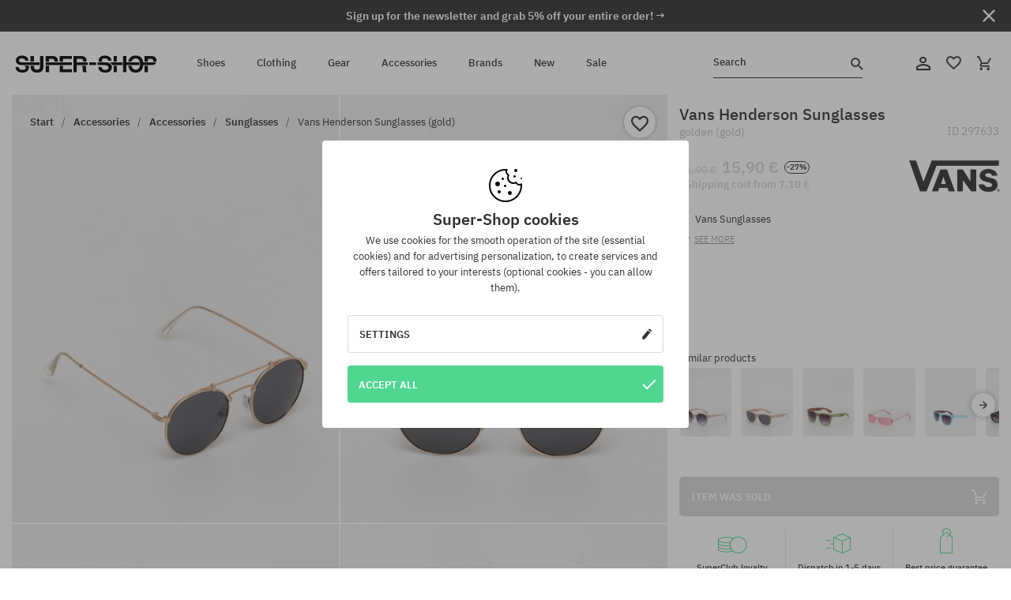

--- FILE ---
content_type: text/html; charset=UTF-8
request_url: https://super-shop.com/i297633-vans-henderson-sunglasses-gold
body_size: 30212
content:
<!doctype html>
<html lang="en">
<head>
<script type="text/javascript">(()=>{if(!window.__GCAJP__){window.__GCAJP__=!0;let a="X-SHIELD-AID",o="47356aaed736833083c43a8afc9dfcbf";if("fetch"in window){let s=window.fetch.bind(window);window.fetch=function(t,r){try{var e,n,i;return t instanceof Request?c(t.url||"")?(e=h(r&&"headers"in(r||{})?r.headers:t.headers||void 0,a,o),n=new Request(t,{...r,headers:e}),s(n)):s(t,r):c(String(t))?((i={...r||{}}).headers=h(i.headers,a,o),s(t,i)):s(t,r)}catch(e){try{return s(t,r)}catch(e){return Promise.reject(e)}}}}if("undefined"!=typeof XMLHttpRequest){var t=XMLHttpRequest.prototype;let s=t.open,e=t.send;t.open=function(e,t,r,n,i){try{this.__sameOrigin=c(t)}catch(e){this.__sameOrigin=!1}return s.apply(this,arguments)},t.send=function(){try{this.__sameOrigin&&"function"==typeof this.setRequestHeader&&this.setRequestHeader(a,o)}catch(e){}return e.apply(this,arguments)}}function c(e){try{return new URL(e,location.href).origin===location.origin}catch(e){return!1}}function h(t,r,n){try{if(t instanceof Headers){let e=new Headers(t);return e.set(r,n),e}var e,i;if(Array.isArray(t))return 0<=(i=(e=t.slice()).findIndex(([e])=>String(e).toLowerCase()===r.toLowerCase()))?e[i]=[r,n]:e.push([r,n]),e;if(t&&"object"==typeof t)return{...t,[r]:n}}catch(e){}let s=new Headers;try{s.set(r,n)}catch(e){}return s}}})();</script>
    <title>Vans Henderson Sunglasses - golden (gold)</title>
    <meta charset="UTF-8">
    <meta name="description" content="Shoes, T-shirts, caps, sweatshirts, trousers and equipment in such categories as: hip-hop, skateboard, snowboard. Renowned producers only: Vans, Etnies, New Era, Converse, Supra, Nike, DC, Koka, Burton.">
    <meta name="viewport" content="width=device-width, initial-scale=1">   
    <meta http-equiv="X-UA-Compatible" content="IE=edge">
    <link rel="apple-touch-icon" sizes="180x180" href="/xapple-touch-icon.png,qv=rgvDWcAy21.pagespeed.ic.SkMEKyzJh8.webp">
    <link rel="icon" type="image/png" sizes="32x32" href="/xfavicon-32x32.png,qv=rgvDWcAy21.pagespeed.ic.0JZblQFu2M.webp">
    <link rel="icon" type="image/png" sizes="16x16" href="/xfavicon-16x16.png,qv=rgvDWcAy21.pagespeed.ic.4cJGhflSAA.webp">
    <link rel="manifest" href="/site.webmanifest?v=rgvDWcAy21">
    <link rel="mask-icon" href="/safari-pinned-tab.svg?v=rgvDWcAy21" color="#50d691">
    <link rel="shortcut icon" href="/favicon.ico?v=rgvDWcAy21">
    <link rel="preconnect" href="https://static.super-shop.com">
    <link rel="preconnect" href="https://bloomreach.supersklep.pl">
    <link rel="preconnect" href="https://widgets.trustedshops.com">
    <link rel="preconnect" href="https://script.hotjar.com">
    <link rel="preconnect" href="https://static.hotjar.com">
    <link rel="preconnect" href="https://connect.facebook.net">
    <link rel="preconnect" href="https://www.google.com">
    <link rel="preconnect" href="https://googleads.g.doubleclick.net">
    <link rel="preload" as="style" href="//static.super-shop.com/theme/s-19/font/ibm-plex-sans/stylesheet.min.css?v=1.60">
    
    <meta name="msapplication-TileColor" content="#50d691">
    <meta name="theme-color" content="#50d691">
        <link href="//static.super-shop.com/theme/s-19/font/ibm-plex-sans/stylesheet.min.css?v=1.60" rel="stylesheet" type="text/css">
    <link href="//static.super-shop.com/theme/s-19/css/style-v1.87.min.css" rel="stylesheet" type="text/css">
    <link href="//static.super-shop.com/theme/s-19/css/consents.min.css?v=1.1" rel="stylesheet" type="text/css">
    <link href="//static.super-shop.com/theme/s-19/css/swiper-bundle.min.css" rel="stylesheet" type="text/css">
    <link href="//static.super-shop.com/theme/s-19/css/product.css?v=1.85" rel="stylesheet" type="text/css">
    <link href="//static.super-shop.com/theme/s-19/css/product-desktop.min.css?v=1.86" media="only screen and (min-width: 1200px)" rel="stylesheet" type="text/css">
    <link href="//static.super-shop.com/theme/s-19/css/product-mobile.min.css?v=1.90" media="only screen and (max-width: 1199px)" rel="stylesheet" type="text/css">
    <link href="//static.super-shop.com/theme/s-19/css/notification-box.min.css?v=0.92" rel="stylesheet" type="text/css">
    <style type="text/css">.npp-mask.active .hot-story{display:none!important}</style>
    <link rel="canonical" href="https://super-shop.com/i297633-vans-henderson-sunglasses-gold">
<meta property="og:url" content="https://super-shop.com/i297633-vans-henderson-sunglasses-gold">
<meta property="og:image" content="https://static.super-shop.com/1203489-vans-henderson-sunglasses-gold.jpg?t=fb">
<meta property="og:title" content="Vans Henderson Sunglasses (gold)">
<meta property="og:site_name" content="Skateboard, snowboard, sneakers and streetwear shop | SUPER-SHOP">
<meta property="og:description" content="">
<meta property="og:type" content="article">    <script>if(!('clsPath'in window))window.clsPath='/';</script>
    <script>if(!('clsv'in window))window.clsv='1.127';</script>
    <script>if(!('clsvv'in window))window.clsvv='68';</script>
    <script>if(!('clsPrivacy'in window))window.clsPrivacy={'url':'https://super-shop.com/webpage/privacy','urlModal':'https://super-shop.com/webpage/privacy/modal'};</script>
</head>
<body class="no-touch npp" lang="en" data-title-alt="Come back to us! | SUPER-SHOP" data-currency="EUR">
        <div style='display:none' id='sbbhscc'></div>
          <script type="text/javascript">
            var sbbvscc='';
            var sbbgscc='';
            function genPid() {return String.fromCharCode(97)+String.fromCharCode(83) ; };
          </script>
        <div id='sbbfrcc' style='position: absolute; top: -10px; left: 30px; font-size:1px'></div>
  <script type="text/javascript">function sbbgc(check_name){var start=document.cookie.indexOf(check_name+"=");var oVal='';var len=start+check_name.length+1;if((!start)&&(document.cookie.substring(0, check_name.length)!=check_name)){oVal='';}else if(start==-1){oVal='';}else{var end=document.cookie.indexOf(';', len);if(end==-1)end=document.cookie.length;var oVal=document.cookie.substring(len, end);};return oVal;}function addmg(inm, ext){var primgobj=document.createElement('IMG');primgobj.src=window.location.protocol+"//"+window.location.hostname+(window.location.port && window.location.port !=80 ? ':'+window.location.port : '')+"/sbbi/?sbbpg="+inm+(ext ? "&"+ext : "");var sbbDiv=document.getElementById('sbbfrcc');sbbDiv.appendChild(primgobj);};function addprid(prid){var oldVal=sbbgc("PRLST");if((oldVal.indexOf(prid)==-1)&&(oldVal.split('/').length < 5)){if(oldVal !=''){oldVal+='/';}document.cookie='PRLST='+oldVal+escape(prid)+';path=/; SameSite=Lax;';}}var sbbeccf=function(){this.sp3="jass";this.sf1=function(vd){return sf2(vd)+32;};var sf2=function(avd){return avd * 12;};this.sf4=function(yavd){return yavd+2;};var strrp=function(str, key, value){if(str.indexOf('&'+key+'=')> -1 || str.indexOf(key+'=')==0){var idx=str.indexOf('&'+key+'=');if(idx==-1)idx=str.indexOf(key+'=');var end=str.indexOf('&', idx+1);var newstr;if(end !=-1)newstr=str.substr(0, idx)+str.substr(end+(idx ? 0 : 1))+'&'+key+'='+value;else newstr=str.substr(0, idx)+'&'+key+'='+value;return newstr;}else return str+'&'+key+'='+value;};var strgt=function(name, text){if(typeof text !='string')return "";var nameEQ=name+"=";var ca=text.split(/[;&]/);for(var i=0;i < ca.length;i++){var c=ca[i];while(c.charAt(0)==' ')c=c.substring(1, c.length);if(c.indexOf(nameEQ)==0)return c.substring(nameEQ.length, c.length);}return "";};this.sfecgs={sbbgh: function(){var domain=document.location.host;if(domain.indexOf('www.')==0)domain=domain.replace('www.', '');return domain;}, f: function(name, value){var fv="";if(window.globalStorage){var host=this.sbbgh();try{if(typeof(value)!="undefined")globalStorage[host][name]=value;else{fv=globalStorage[host][name];if(typeof(fv.toString)!="undefined")fv=fv.toString();}}catch(e){}}return fv;}, name: "sbbrf"};this.sfecls={f: function(name, value){var fv="";try{if(window.localStorage){if(typeof(value)!="undefined")localStorage.setItem(name, value);else{fv=localStorage.getItem(name);if(typeof(fv.toString)!="undefined")fv=fv.toString();}}}catch(e){}return fv;}, name: "sbbrf"};this.sbbcv=function(invl){try{var invalArr=invl.split("-");if(invalArr.length > 1){if(invalArr[0]=="A" || invalArr[0]=="D"){invl=invalArr[1];}else invl="";}if(invl==null || typeof(invl)=="undefined" || invl=="falseImgUT" || invl=="undefined" || invl=="null" || invl !=encodeURI(invl))invl="";if(typeof(invl).toLowerCase()=="string")if(invl.length > 20)if(invl.substr(0, 2)!="h4")invl="";}catch(ex){invl="";}return invl;};this.sbbsv=function(fv){for(var elm in this){if(this[elm].name=="sbbrf"){this[elm].f("altutgv2", fv);}}document.cookie="UTGv2="+fv+';expires=Sat, 11-Jul-26 12:21:28 GMT;path=/; SameSite=Lax;';};this.sbbgv=function(){var valArr=Array();var currVal="";for(var elm in this){if(this[elm].name=="sbbrf"){currVal=this[elm].f("altutgv2");currVal=this.sbbcv(currVal);if(currVal !="")valArr[currVal]=(typeof(valArr[currVal])!="undefined" ? valArr[currVal]+1 : 1);}}var lb=0;var fv="";for(var val in valArr){if(valArr[val] > lb){fv=val;lb=valArr[val]}}if(fv=="")fv=sbbgc("UTGv2");fv=this.sbbcv(fv);if(fv !="")this.sbbsv(fv);else this.sbbsv("D-h43dc15a482349a3d5a2d54e8dd6aa074585");return fv;};};function m2vr(m1, m2){var i=0;var rc="";var est="ghijklmnopqrstuvwyz";var rnum;var rpl;var charm1=m1.charAt(i);var charm2=m2.charAt(i);while(charm1 !="" || charm2 !=""){rnum=Math.floor(Math.random()* est.length);rpl=est.substring(rnum, rnum+1);rc+=(charm1=="" ? rpl : charm1)+(charm2=="" ? rpl : charm2);i++;charm1=m1.charAt(i);charm2=m2.charAt(i);}return rc;}function sbbls(prid){try{var eut=sbbgc("UTGv2");window.sbbeccfi=new sbbeccf();window.sbbgs=sbbeccfi.sbbgv();if(eut !=sbbgs && sbbgs !="" && typeof(sbbfcr)=="undefined"){addmg('utMedia', "vii="+m2vr("0e50cd71ef6b9141448bc502aef3f81a", sbbgs));}var sbbiframeObj=document.createElement('IFRAME');var dfx=new Date();sbbiframeObj.id='SBBCrossIframe';sbbiframeObj.title='SBBCrossIframe';sbbiframeObj.tabindex='-1';sbbiframeObj.lang='en';sbbiframeObj.style.visibility='hidden';sbbiframeObj.setAttribute('aria-hidden', 'true');sbbiframeObj.style.border='0px';if(document.all){sbbiframeObj.style.position='absolute';sbbiframeObj.style.top='-1px';sbbiframeObj.style.height='1px';sbbiframeObj.style.width='28px';}else{sbbiframeObj.style.height='1px';sbbiframeObj.style.width='0px';}sbbiframeObj.scrolling="NO";sbbiframeObj.src=window.location.protocol+"//"+window.location.hostname+(window.location.port && window.location.port !=80 ? ':'+window.location.port : '')+'/sbbi/?sbbpg=sbbShell&gprid='+prid + '&sbbgs='+sbbgs+'&ddl='+(Math.round(dfx.getTime()/1000)-1768220488)+'';var sbbDiv=document.getElementById('sbbfrcc');sbbDiv.appendChild(sbbiframeObj);}catch(ex){;}}try{var y=unescape(sbbvscc.replace(/^<\!\-\-\s*|\s*\-\->$/g, ''));document.getElementById('sbbhscc').innerHTML=y;var x=unescape(sbbgscc.replace(/^<\!\-\-\s*|\s*\-\->$/g, ''));}catch(e){x='function genPid(){return "jser";}';}try{if(window.gprid==undefined)document.write('<'+'script type="text/javascri'+'pt">'+x+"var gprid=genPid();addprid(gprid);sbbls(gprid);<"+"/script>");}catch(e){addprid("dwer");}</script>
<script data-pagespeed-no-defer>window.dataLayer=window.dataLayer||[];function gtag(){dataLayer.push(arguments)};gtag('consent','default',{'ad_storage':'denied','ad_user_data':'denied','ad_personalization':'denied','analytics_storage':'denied','functionality_storage':'granted','personalization_storage':'denied','security_storage':'granted'});dataLayer.push({'isLoggedIn':'no','userID':'na','userBID':'na','userFrom':'na','userStatus':'na','userRFM':'na','userCountry':'na','ecommerce':{'currencyCode':'EUR','detail':{'products':[{"id":"297633","name":"Okulary przeciws\u0142oneczne Vans Henderson (gold)","price":15.9,"brand":"Vans","category":"Dodatki i gad\u017cety \/ Okulary przeciws\u0142oneczne","bi_category_1":"","bi_category_2":"","dimension6":"SNEAKERS","dimension7":"M","dimension8":"gold","dimension9":"2022-01-11","dimension10":"FA22","rating":0,"sizes":[],"in_stock":false}]}},'pageType':'product','pageLanguage':'en'});dataLayer.push({"monster_type":"product"});dataLayer.push({"monster_id":"297633"});dataLayer.push({"monster_group_id":"578654b7e3bb1ab2da02ab21d62126d3"});dataLayer.push({"monster_name":"Vans Henderson Sunglasses (gold)"});dataLayer.push({"monster_product_category":"Sunglasses"});dataLayer.push({"monster_product_subject":"SNEAKERS"});dataLayer.push({"monster_product_brand":"Vans"});dataLayer.push({"monster_product_price":"15.90"});dataLayer.push({"monster_product_currency":"EUR"});dataLayer.push({"e__view_item":{"product_id":"297633","product_group_id":"578654b7e3bb1ab2da02ab21d62126d3","price":"21.90","sale_price":"15.90","total_price":"15.90","total_price_pln":"67.89","brand":"Vans","subject":["SNEAKERS","STREETWEAR","SKATEBOARD","SNOWBOARD"],"title":"Vans Henderson Sunglasses (gold)","currency":"EUR","gender":"male","age_group":"adult","category_0":"Accessories","category_1":"Accessories","category_2":"Sunglasses"}});</script>

<!-- Google Tag Manager -->
<noscript data-pagespeed-no-defer><iframe src="//www.googletagmanager.com/ns.html?id=GTM-K5MQLD6" height="0" width="0" style="display:none;visibility:hidden"></iframe></noscript>
<script data-pagespeed-no-defer>(function(w,d,s,l,i){w[l]=w[l]||[];w[l].push({'gtm.start':new Date().getTime(),event:'gtm.js'});var f=d.getElementsByTagName(s)[0],j=d.createElement(s),dl=l!='dataLayer'?'&l='+l:'';j.async=true;j.src='//www.googletagmanager.com/gtm.js?id='+i+dl;f.parentNode.insertBefore(j,f);})(window,document,'script','dataLayer','GTM-K5MQLD6');</script>
<!-- End Google Tag Manager -->

<div class="loader-wrapper" id="pageLoader">
    <div class="preloader-logo-wrapper">
        <img class="preloader-logo" src="//static.super-shop.com/theme/s-19/img/svg/logo.svg" alt="Vans Henderson Sunglasses - golden (gold)">
        <img src="//static.super-shop.com/theme/s-19/img/loader.gif" alt="loading ..">
    </div>
</div>

<div class="container">
    <div class="overlay"></div>
    <div class="modal-overlay"></div>
    <header class="header subpage">
<div class="hot-story alert" data-id="viewBar52"><div class="hot-story-wrapper" style="background-color:#313131"><a href="#newsletter-signup" class="content" style="color:#ffffff"><span class="mobile-show"><strong>Sign up for the newsletter and grab 5% off your entire order! →</strong></span>
<span class="mobile-hide"><strong>Sign up for the newsletter and grab 5% off your entire order! →</strong></span></a><button type="button" title="Close" class="btn btn-close alert-close" style="color:#ffffff"><i class="icon-close"></i></button><div class="hot-story-mask"></div></div></div>        <div class="header-wrapper">
            <div class="header-logo">
                <a class="icon-super-shop" href="https://super-shop.com/" title="Vans Henderson Sunglasses - golden (gold)"></a>
            </div>
            <div class="header-menu">
            
<nav class="header-nav">
    <button type="button" title="Menu" class="btn btn-hamburger js--openAsideMenu"><span class="icon-mobile"></span></button>
    <button type="button" title="Search" class="btn btn-loop js--searchProducts"><span class="icon-loop"></span></button>

    <div class="main-menu">
        <ul class="header-ul">
			<li class="li-level1"><a data-num="1" class="menu-link" data-target-id="7451" data-target="#header-panel-category-7451" href="https://super-shop.com/urban-shoes-and-snowboard-boots" title="Shoes">Shoes</a></li>
			<li class="li-level1"><a data-num="2" class="menu-link" data-target-id="7452" data-target="#header-panel-category-7452" href="https://super-shop.com/urban-and-snowboard-clothing" title="Clothing">Clothing</a></li>
			<li class="li-level1"><a data-num="3" class="menu-link" data-target-id="7453" data-target="#header-panel-category-7453" href="https://super-shop.com/snowboard-and-skateboard-gear" title="Gear">Gear</a></li>
			<li class="li-level1"><a data-num="4" class="menu-link" data-target-id="7454" data-target="#header-panel-category-7454" href="https://super-shop.com/all-accessories" title="Accessories">Accessories</a></li>
          <li class="li-level1"><a class="menu-link" data-target="#header-panel-brand" href="https://super-shop.com/catalog/page/brand" title="Brands">Brands</a></li>
			<li class="li-level1"><a class="menu-link" data-target="#header-panel-newests" href="https://super-shop.com/newest" title="New">New</a></li>
			<li class="li-level1"><a class="menu-link" data-target="#header-panel-sales" href="https://super-shop.com/sale" title="Sale">Sale</a></li>
        
        </ul>
    </div>
</nav>

            </div>
            <div class="header-customer-panel">
                <button type="button" class="header-search js--searchProducts">
                    <span class="search-form">Search</span>
                    <span class="search-icon"><i class="icon-loop"></i></span>
                </button>
                <div class="customer-panel">
                                            <a href="https://super-shop.com/account/account" title="Your account" class="customer-panel-item btn btn-link customer-acc js--loginModal exponea--doObserve"><i class="icon-customer-acc-1"></i></a> 
                                        <a href="https://super-shop.com/account/wishlist" title="Wishlist" class="customer-panel-item btn btn-link customer-fav js--wishlistCount"><i class="icon-heart-1"></i><i class="circle">0</i></a> 
                    <a href="https://super-shop.com/sale/checkout/basket" title="Your shopping cart" class="customer-panel-item btn btn-link customer-shopping js--openBasket "><i class="icon-basket-1"></i><span class="circle js--basketQuantityTotal">0</span></a>
                </div>          
            </div>
        </div>
        <div class="menu-desktop js--menuPanel" id="menu-desktop"><div class="menu-panel" data-src="7451" id="header-panel-category-7451"></div><div class="menu-panel" data-src="7452" id="header-panel-category-7452"></div><div class="menu-panel" data-src="7453" id="header-panel-category-7453"></div><div class="menu-panel" data-src="7454" id="header-panel-category-7454"></div><div class="menu-panel" id="header-panel-brand" data-src="brand"></div><div class="menu-panel" id="header-panel-newests" data-src="newests"></div><div class="menu-panel" id="header-panel-sales" data-src="sales"></div></div>
        <div class="panel-search-wrapper" id="searchPanel" data-txt-not-found="No products found">
            <div class="panel-search-container">
                <div class="panel-search-header">
                    <div class="search-field">
                        <input name="keywords" class="search-input" value="" autocomplete="off" placeholder="Search">
                        <button class="btn btn-reset js--resetForm">clear</button>
                        <span class="btn btn-search"><i class="icon-loop"></i></span>
                    </div>
                    <button title="Close" class="btn btn-close js--close"><i class="icon-close"></i></button>
                </div>
                <div class="panel-search-main"></div>
            </div>
        </div>
    </header>

<div class="npp-main" itemtype="http://schema.org/Product" itemscope><div class="npp-mask"><div class="npp-nav"><div style="position: fixed; top: 0; left: 0; width: 100%; overflow: hidden; display: flex; flex-wrap: wrap; justify-content: space-between; align-content: center;"><div class="hot-story alert" data-id="viewBar52"><div class="hot-story-wrapper" style="background-color:#313131"><a href="#newsletter-signup" class="content" style="color:#ffffff"><span class="mobile-show"><strong>Sign up for the newsletter and grab 5% off your entire order! →</strong></span>
<span class="mobile-hide"><strong>Sign up for the newsletter and grab 5% off your entire order! →</strong></span></a><button type="button" title="Close" class="btn btn-close alert-close" style="color:#ffffff"><i class="icon-close"></i></button><div class="hot-story-mask"></div></div></div><a href="https://super-shop.com/sunglasses" class="npp-nav-back moveBack" style="position: static; top: auto; left: auto; right: auto; margin: 10px;"><svg xmlns="http://www.w3.org/2000/svg" width="16" height="16" viewBox="0 0 16 16"><path id="ic_arrow_forward_24px" d="M12,4,10.59,5.41,16.17,11H4v2H16.17l-5.58,5.59L12,20l8-8Z" transform="translate(20 20) rotate(180)" fill="#313131"/></svg></a><a href="https://super-shop.com/sale/checkout/basket" class="npp-nav-cart js--openBasket" style="position: static; top: auto; left: auto; right: auto; margin: 10px;"><svg xmlns="http://www.w3.org/2000/svg" width="20.16" height="20" viewBox="0 0 20.16 20"><path id="ic_add_shopping_cart_24px" d="M7,18a2,2,0,1,0,2,2A2,2,0,0,0,7,18Zm10,0a2,2,0,1,0,2,2A2,2,0,0,0,17,18ZM7.17,14.75l.03-.12L8.1,13h7.45a1.991,1.991,0,0,0,1.75-1.03l3.86-7.01L19.42,4h-.01l-1.1,2-2.76,5H8.53l-.13-.27L6.16,6,5.21,4,4.27,2H1V4H3l3.6,7.59L5.25,14.04A1.933,1.933,0,0,0,5,15a2.006,2.006,0,0,0,2,2H19V15H7.42A.254.254,0,0,1,7.17,14.75Z" transform="translate(-1 -2)" fill="#313131"/></svg></a></div><a rel="nofollow" href="https://super-shop.com/account/wishlist/toggle/id-297633" title="Add to Watchlist" class="btn btn-wishlist npp-nav-wishlist gtm--btn-wishlist"><i class="icon-heart-1"></i></a><span class="npp-nav-colors js--show-colors"><svg xmlns="http://www.w3.org/2000/svg" width="15" height="15" viewBox="0 0 15 15"><g id="Group_1049" data-name="Group 1049" transform="translate(-180.088 -443.747)">
			  <path id="Path_288" data-name="Path 288" d="M266.152,449.683l2.32-.754a7.5,7.5,0,0,0-7.133-5.182v2.439A5.062,5.062,0,0,1,266.152,449.683Z" transform="translate(-73.75 0)" fill="#e8d925"/>
			  <path id="Path_289" data-name="Path 289" d="M182.527,502.207a5.056,5.056,0,0,1,.247-1.564l-2.32-.754a7.5,7.5,0,0,0,2.726,8.384l1.433-1.973A5.053,5.053,0,0,1,182.527,502.207Z" transform="translate(0 -50.96)" fill="#643082"/>
			  <path id="Path_290" data-name="Path 290" d="M191.194,446.186v-2.439a7.5,7.5,0,0,0-7.133,5.182l2.32.754A5.062,5.062,0,0,1,191.194,446.186Z" transform="translate(-3.606 0)" fill="#e23737"/>
			  <path id="Path_291" data-name="Path 291" d="M218,570.315a5.037,5.037,0,0,1-2.974-.967l-1.433,1.973a7.494,7.494,0,0,0,8.815,0l-1.433-1.973A5.037,5.037,0,0,1,218,570.315Z" transform="translate(-30.408 -114.007)" fill="#535aea"/>
			  <path id="Path_292" data-name="Path 292" d="M297.72,499.889l-2.32.754a5.061,5.061,0,0,1-1.839,5.658l1.433,1.973a7.5,7.5,0,0,0,2.726-8.384Z" transform="translate(-102.999 -50.96)" fill="#5fa035"/>
			</g></svg> Colors (<span class="count"></span>)</span></div><div class="npp-media">    <div class="breadcrumbs js--fixPositionToHeader">
    <div class="breadcrumbs-wrapper">
        <ul class="breadcrumbs-ul" itemscope itemtype="http://schema.org/BreadcrumbList">
            <li class="breadcrumbs-link" itemprop="itemListElement" itemscope itemtype="http://schema.org/ListItem"><a href="https://super-shop.com/" title="Skateboard, snowboard, sneakers and streetwear shop | SUPER-SHOP" itemprop="item"><span itemprop="name">Start</span></a><meta itemprop="position" content="1"/></li>
            <li class="breadcrumbs-link" itemprop="itemListElement" itemscope itemtype="http://schema.org/ListItem">
	<a itemprop="item" href="https://super-shop.com/all-accessories" title="Accessories"><span itemprop="name">Accessories</span></a><meta itemprop="position" content="2"/>
	<div class="breadcrumbs-submenu"><ul class="submenu">
		<li class="submenu-link"><a href="https://super-shop.com/backpacks-and-bags" title="Backpacks and bags">Backpacks and bags</a></li>
		<li class="submenu-link"><a href="https://super-shop.com/accessories" title="Accessories">Accessories</a></li>
		<li class="submenu-link"><a href="https://super-shop.com/gadgets" title="Gadgets">Gadgets</a></li>
		<li class="submenu-link"><a href="https://super-shop.com/accessories-roller-skates" title="Roller skates">Roller skates</a></li>
	</ul></div>
</li>
<li class="breadcrumbs-link" itemprop="itemListElement" itemscope itemtype="http://schema.org/ListItem">
	<a itemprop="item" href="https://super-shop.com/accessories" title="Accessories"><span itemprop="name">Accessories</span></a><meta itemprop="position" content="3"/>
	<div class="breadcrumbs-submenu"><ul class="submenu">
		<li class="submenu-link"><a href="https://super-shop.com/belts" title="Belts">Belts</a></li>
		<li class="submenu-link"><a href="https://super-shop.com/wallets" title="Wallets">Wallets</a></li>
		<li class="submenu-link"><a href="https://super-shop.com/headphones" title="Headphones">Headphones</a></li>
		<li class="submenu-link"><a href="https://super-shop.com/watches" title="Watches">Watches</a></li>
		<li class="submenu-link"><a href="https://super-shop.com/sunglasses" title="Sunglasses">Sunglasses</a></li>
		<li class="submenu-link"><a href="https://super-shop.com/motocross-goggles" title="Cross goggles">Cross goggles</a></li>
		<li class="submenu-link"><a href="https://super-shop.com/keyrings" title="Keyrings">Keyrings</a></li>
		<li class="submenu-link"><a href="https://super-shop.com/accessories-gadgets" title="Gadgets">Gadgets</a></li>
		<li class="submenu-link"><a href="https://super-shop.com/accessories-accessories-detergents-and-impregnates" title="Detergents and impregnates">Detergents and impregnates</a></li>
		<li class="submenu-link"><a href="https://super-shop.com/accessories-accessories-cups-and-bottles" title="Cups and bottles">Cups and bottles</a></li>
	</ul></div>
</li>
<li class="breadcrumbs-link" itemprop="itemListElement" itemscope itemtype="http://schema.org/ListItem">
	<a itemprop="item" href="https://super-shop.com/sunglasses" title="Sunglasses"><span itemprop="name">Sunglasses</span></a><meta itemprop="position" content="4"/>
</li>
<li class="breadcrumbs-link" itemprop="itemListElement" itemscope itemtype="http://schema.org/ListItem">
	<a itemprop="item" href="https://super-shop.com" title="Vans Henderson Sunglasses (gold)"><span itemprop="name">Vans Henderson Sunglasses (gold)</span></a><meta itemprop="position" content="5"/>
</li>
        </ul>
<div><a rel="nofollow" href="/account/wishlist/toggle?id=297633" title="Add to Watchlist" class="btn btn-wishlist gtm--btn-wishlist"><i class="icon-heart-1"></i></a><a href="" title="Vans Henderson Sunglasses (gold)" class="btn btn-share js--share"><i class="icon-share"></i></a></div>
    </div>
    </div>
    <div class="npp-media-images" id="product-gallery"><div class="swiper-container"><div class="swiper-wrapper"><div class="swiper-slide"><a class="gtm--product-image-zoom image first" href="https://static.super-shop.com/1203489-vans-henderson-sunglasses-gold.jpg?width=1920"><img src="https://static.super-shop.com/1203489-vans-henderson-sunglasses-gold.jpg?width=960" width="100%" height="100%" alt="Vans Henderson Sunglasses (gold)" fetchPriority="high" srcset="https://static.super-shop.com/1203489-vans-henderson-sunglasses-gold.jpg?width=960 960w, 
    https://static.super-shop.com/1203489-vans-henderson-sunglasses-gold.jpg?width=800 800w, 
    https://static.super-shop.com/1203489-vans-henderson-sunglasses-gold.jpg?width=480 480w,
    https://static.super-shop.com/1203489-vans-henderson-sunglasses-gold.jpg?width=320 320w" sizes="(max-width: 1199px) 150vw, (min-width: 1200px) 33vw, 100vw"></a></div><div class="swiper-slide"><a class="gtm--product-image-zoom image" href="https://static.super-shop.com/1203490-vans-henderson-sunglasses-gold.jpg?width=1920"><img src="[data-uri]" alt="Vans Henderson Sunglasses (gold)" class="owl-lazy lazy" width="100%" height="100%" data-src="https://static.super-shop.com/1203490-vans-henderson-sunglasses-gold.jpg?width=960" data-srcset="https://static.super-shop.com/1203490-vans-henderson-sunglasses-gold.jpg?width=960 960w, 
    https://static.super-shop.com/1203490-vans-henderson-sunglasses-gold.jpg?width=800 800w, 
    https://static.super-shop.com/1203490-vans-henderson-sunglasses-gold.jpg?width=480 480w,
    https://static.super-shop.com/1203490-vans-henderson-sunglasses-gold.jpg?width=320 320w" data-sizes="(max-width: 1199px) 150vw, (min-width: 1200px) 33vw, 100vw"></a></div><div class="swiper-slide"><a class="gtm--product-image-zoom image" href="https://static.super-shop.com/1203491-vans-henderson-sunglasses-gold.jpg?width=1920"><img src="[data-uri]" alt="Vans Henderson Sunglasses (gold)" class="owl-lazy lazy" width="100%" height="100%" data-src="https://static.super-shop.com/1203491-vans-henderson-sunglasses-gold.jpg?width=960" data-srcset="https://static.super-shop.com/1203491-vans-henderson-sunglasses-gold.jpg?width=960 960w, 
    https://static.super-shop.com/1203491-vans-henderson-sunglasses-gold.jpg?width=800 800w, 
    https://static.super-shop.com/1203491-vans-henderson-sunglasses-gold.jpg?width=480 480w,
    https://static.super-shop.com/1203491-vans-henderson-sunglasses-gold.jpg?width=320 320w" data-sizes="(max-width: 1199px) 150vw, (min-width: 1200px) 33vw, 100vw"></a></div><div class="swiper-slide"><a class="gtm--product-image-zoom image" href="https://static.super-shop.com/1203492-vans-henderson-sunglasses-gold.jpg?width=1920"><img src="[data-uri]" alt="Vans Henderson Sunglasses (gold)" class="owl-lazy lazy" width="100%" height="100%" data-src="https://static.super-shop.com/1203492-vans-henderson-sunglasses-gold.jpg?width=960" data-srcset="https://static.super-shop.com/1203492-vans-henderson-sunglasses-gold.jpg?width=960 960w, 
    https://static.super-shop.com/1203492-vans-henderson-sunglasses-gold.jpg?width=800 800w, 
    https://static.super-shop.com/1203492-vans-henderson-sunglasses-gold.jpg?width=480 480w,
    https://static.super-shop.com/1203492-vans-henderson-sunglasses-gold.jpg?width=320 320w" data-sizes="(max-width: 1199px) 150vw, (min-width: 1200px) 33vw, 100vw"></a></div><div class="swiper-slide"><a class="gtm--product-image-zoom image" href="https://static.super-shop.com/1203493-vans-henderson-sunglasses-gold.jpg?width=1920"><img src="[data-uri]" alt="Vans Henderson Sunglasses (gold)" class="owl-lazy lazy" width="100%" height="100%" data-src="https://static.super-shop.com/1203493-vans-henderson-sunglasses-gold.jpg?width=960" data-srcset="https://static.super-shop.com/1203493-vans-henderson-sunglasses-gold.jpg?width=960 960w, 
    https://static.super-shop.com/1203493-vans-henderson-sunglasses-gold.jpg?width=800 800w, 
    https://static.super-shop.com/1203493-vans-henderson-sunglasses-gold.jpg?width=480 480w,
    https://static.super-shop.com/1203493-vans-henderson-sunglasses-gold.jpg?width=320 320w" data-sizes="(max-width: 1199px) 150vw, (min-width: 1200px) 33vw, 100vw"></a></div></div><div class="swiper-pagination"></div></div><div id="preview-image"></div></div></div><div class="npp-sidebar"><div class="npp-sidebar-content js--fixPositionToHeader"><div class="npp-overlay-inside"></div><div class="npp-sidebar-content-top"><span id="dragMeUp"></span><span id="dragMeDown"></span><h1 class="product-title force-select">Vans Henderson Sunglasses <small>golden (gold)</small></h1><p class="product-id" data-clipboard-action="copy" data-clipboard-target=".id">ID <span class="id">297633</span></p><div class="npp-flex-line product-price-box"><div><div class="npp-flex-line product-price"><p class="prev-price t-disabled">21,90 €</p><p class="current-price t-disabled">15,90 €</p><span class="price-discount">-27%</span></div><div class="shipping-notify"><p class="delivery-price t-disabled">· Shipping cost from  7,10 €</p></div></div><a href="https://super-shop.com/vans" title="Vans" class="npp-brand gtm--pn" data-pn-id="27651" data-pn-name="productpage logo" data-pn-creative="Vans" data-pn-position="1"><i class="logo-vans"></i></a></div><div class="product-description"><ul class="product-introduction" style="overflow:hidden;"><li>Vans Sunglasses</li><li>
Color: golden</li></ul><button type="button" class="btn-more-info js--scrollTo js--showTab" data-scroll-to="#productNavigation" data-target="#product-description"><i class="icon-mark-down" style="font-size: 9px; margin-right: 5px;"></i>See more</button></div></div><div class="npp-sidebar-content-bottom"><div class="swiper-container product-similar" data-count="8"><span class="swiper-title">Similar products</span><div class="swiper-wrapper"><div class="swiper-slide"><a class="item js--previewSimilarProduct" href="https://super-shop.com/i356811-vans-rise-and-shine-sunglasses-sepia-rose" title="Vans Rise And Shine Sunglasses (sepia rose)" data-view-image="https://static.super-shop.com/1540664-vans-rise-and-shine-sunglasses-sepia-rose.jpg?width=1920"><img src="https://static.super-shop.com/1540664-vans-rise-and-shine-sunglasses-sepia-rose.jpg?width=320" alt="Vans Rise And Shine Sunglasses (sepia rose)"></a></div><div class="swiper-slide"><a class="item js--previewSimilarProduct" href="https://super-shop.com/i356813-vans-spicoli-4-shades-sunglasses-sepia-rose" title="Vans Spicoli 4 Shades Sunglasses (sepia rose)" data-view-image="https://static.super-shop.com/1540683-vans-spicoli-4-shades-sunglasses-sepia-rose.jpg?width=1920"><img src="https://static.super-shop.com/1540683-vans-spicoli-4-shades-sunglasses-sepia-rose.jpg?width=320" alt="Vans Spicoli 4 Shades Sunglasses (sepia rose)"></a></div><div class="swiper-slide"><a class="item js--previewSimilarProduct" href="https://super-shop.com/i354568-santa-cruz-sunglasses-multi-classic-dot-iguana" title="Santa Cruz Sunglasses Multi Classic Dot (iguana)" data-view-image="https://static.super-shop.com/1534006-santa-cruz-sunglasses-multi-classic-dot-iguana.jpg?width=1920"><img src="https://static.super-shop.com/1534006-santa-cruz-sunglasses-multi-classic-dot-iguana.jpg?width=320" alt="Santa Cruz Sunglasses Multi Classic Dot (iguana)"></a></div><div class="swiper-slide"><a class="item js--previewSimilarProduct" href="https://super-shop.com/i352710-vans-gemini-sunglasses-cherries-jubilee" title="Vans Gemini Sunglasses (cherries jubilee)" data-view-image="https://static.super-shop.com/1523246-vans-gemini-sunglasses-cherries-jubilee.jpg?width=1920"><img src="https://static.super-shop.com/1523246-vans-gemini-sunglasses-cherries-jubilee.jpg?width=320" alt="Vans Gemini Sunglasses (cherries jubilee)"></a></div><div class="swiper-slide"><a class="item js--previewSimilarProduct" href="https://super-shop.com/i354517-santa-cruz-sunglasses-wagon-pool-blue" title="Santa Cruz Sunglasses Wagon (pool blue)" data-view-image="https://static.super-shop.com/1531210-santa-cruz-sunglasses-wagon-pool-blue.jpg?width=1920"><img src="https://static.super-shop.com/1531210-santa-cruz-sunglasses-wagon-pool-blue.jpg?width=320" alt="Santa Cruz Sunglasses Wagon (pool blue)"></a></div><div class="swiper-slide"><a class="item js--previewSimilarProduct" href="https://super-shop.com/i354519-santa-cruz-sunglasses-strip-wave-check-black" title="Santa Cruz Sunglasses Strip Wave Check (black)" data-view-image="https://static.super-shop.com/1534022-santa-cruz-sunglasses-strip-wave-check-black.jpg?width=1920"><img src="https://static.super-shop.com/1534022-santa-cruz-sunglasses-strip-wave-check-black.jpg?width=320" alt="Santa Cruz Sunglasses Strip Wave Check (black)"></a></div><div class="swiper-slide"><a class="item js--previewSimilarProduct" href="https://super-shop.com/i344313-vans-rise-and-shine-sunglasses-tortoise" title="Vans Rise And Shine Sunglasses (tortoise)" data-view-image="https://static.super-shop.com/1482160-vans-rise-and-shine-sunglasses-tortoise.jpg?width=1920"><img src="https://static.super-shop.com/1482160-vans-rise-and-shine-sunglasses-tortoise.jpg?width=320" alt="Vans Rise And Shine Sunglasses (tortoise)"></a></div><div class="swiper-slide"><a class="item js--previewSimilarProduct" href="https://super-shop.com/i326284-vans-cutley-sunglasses-brown-tortoise" title="Vans Cutley Sunglasses (brown tortoise)" data-view-image="https://static.super-shop.com/1380721-vans-cutley-sunglasses-brown-tortoise.jpg?width=1920"><img src="https://static.super-shop.com/1380721-vans-cutley-sunglasses-brown-tortoise.jpg?width=320" alt="Vans Cutley Sunglasses (brown tortoise)"></a></div></div><div class="swiper-btn-next"><svg xmlns="http://www.w3.org/2000/svg" width="10" height="10" viewBox="0 0 10 10">
	<path id="ic_arrow_forward_24px" d="M9,4l-.881.881,3.488,3.494H4v1.25h7.606L8.119,13.119,9,14l5-5Z" transform="translate(-4 -4)" fill="#313131"/>
  </svg> 
  </div><div class="swiper-btn-prev"><svg xmlns="http://www.w3.org/2000/svg" width="10" height="10" viewBox="0 0 10 10">
  <path id="ic_arrow_forward_24px" d="M9,4l.881.881L6.394,8.375H14v1.25H6.394l3.488,3.494L9,14,4,9Z" transform="translate(-4 -4)" fill="#313131"/>
</svg>  
</div><div class="swiper-scrollbar"></div></div><div class="npp-form"><div class="btn btn-flex btn-sold"><span class="text">Item was sold</span><i class="icon-basket-1"></i></div></div>        <div class="profits-mini">
            <ul class="ul-profits">
                <li class="li-profit">
                        <a href="/superclub" title="SuperClub loyalty program" class="gtm--pn" data-pn-id="201" data-pn-name="productpage micro benefits" data-pn-creative="superclub" data-pn-position="1">
                        <i class="icon-superclub"></i>
                        <h4 class="profit-header">SuperClub loyalty program</h4>
                    </a>
                    </li>
                <li class="li-profit">
                    <a href="/shipping-delivery" title="Dispatch in 1-5 days" class="gtm--pn" data-pn-id="202" data-pn-name="productpage micro benefits" data-pn-creative="shipping" data-pn-position="2">
                        <i class="icon-purchase"></i>
                        <h4 class="profit-header">Dispatch in 1-5 days</h4>
                    </a>
                </li>
                <li class="li-profit">
                    <a href="/best-price-guarantee" title="Best price guarantee" class="gtm--pn" data-pn-id="203" data-pn-name=" productpage micro benefits" data-pn-creative="warranty" data-pn-position="3">
                        <i class="icon-warranty"></i>
                        <h4 class="profit-header">Best price guarantee</h4>
                    </a>
                </li>
            </ul>
        </div>
        </div></div></div><div class="npp-overlay"></div><div class="npp-description"><div class="npp-description-content"><div class="swiper-container product-similar" data-count="8"><span class="swiper-title">Similar products</span><div class="swiper-wrapper"><div class="swiper-slide"><a class="item js--previewSimilarProduct" href="https://super-shop.com/i356811-vans-rise-and-shine-sunglasses-sepia-rose" title="Vans Rise And Shine Sunglasses (sepia rose)" data-view-image="https://static.super-shop.com/1540664-vans-rise-and-shine-sunglasses-sepia-rose.jpg?width=1920"><img src="https://static.super-shop.com/1540664-vans-rise-and-shine-sunglasses-sepia-rose.jpg?width=320" alt="Vans Rise And Shine Sunglasses (sepia rose)"></a></div><div class="swiper-slide"><a class="item js--previewSimilarProduct" href="https://super-shop.com/i356813-vans-spicoli-4-shades-sunglasses-sepia-rose" title="Vans Spicoli 4 Shades Sunglasses (sepia rose)" data-view-image="https://static.super-shop.com/1540683-vans-spicoli-4-shades-sunglasses-sepia-rose.jpg?width=1920"><img src="https://static.super-shop.com/1540683-vans-spicoli-4-shades-sunglasses-sepia-rose.jpg?width=320" alt="Vans Spicoli 4 Shades Sunglasses (sepia rose)"></a></div><div class="swiper-slide"><a class="item js--previewSimilarProduct" href="https://super-shop.com/i354568-santa-cruz-sunglasses-multi-classic-dot-iguana" title="Santa Cruz Sunglasses Multi Classic Dot (iguana)" data-view-image="https://static.super-shop.com/1534006-santa-cruz-sunglasses-multi-classic-dot-iguana.jpg?width=1920"><img src="https://static.super-shop.com/1534006-santa-cruz-sunglasses-multi-classic-dot-iguana.jpg?width=320" alt="Santa Cruz Sunglasses Multi Classic Dot (iguana)"></a></div><div class="swiper-slide"><a class="item js--previewSimilarProduct" href="https://super-shop.com/i352710-vans-gemini-sunglasses-cherries-jubilee" title="Vans Gemini Sunglasses (cherries jubilee)" data-view-image="https://static.super-shop.com/1523246-vans-gemini-sunglasses-cherries-jubilee.jpg?width=1920"><img src="https://static.super-shop.com/1523246-vans-gemini-sunglasses-cherries-jubilee.jpg?width=320" alt="Vans Gemini Sunglasses (cherries jubilee)"></a></div><div class="swiper-slide"><a class="item js--previewSimilarProduct" href="https://super-shop.com/i354517-santa-cruz-sunglasses-wagon-pool-blue" title="Santa Cruz Sunglasses Wagon (pool blue)" data-view-image="https://static.super-shop.com/1531210-santa-cruz-sunglasses-wagon-pool-blue.jpg?width=1920"><img src="https://static.super-shop.com/1531210-santa-cruz-sunglasses-wagon-pool-blue.jpg?width=320" alt="Santa Cruz Sunglasses Wagon (pool blue)"></a></div><div class="swiper-slide"><a class="item js--previewSimilarProduct" href="https://super-shop.com/i354519-santa-cruz-sunglasses-strip-wave-check-black" title="Santa Cruz Sunglasses Strip Wave Check (black)" data-view-image="https://static.super-shop.com/1534022-santa-cruz-sunglasses-strip-wave-check-black.jpg?width=1920"><img src="https://static.super-shop.com/1534022-santa-cruz-sunglasses-strip-wave-check-black.jpg?width=320" alt="Santa Cruz Sunglasses Strip Wave Check (black)"></a></div><div class="swiper-slide"><a class="item js--previewSimilarProduct" href="https://super-shop.com/i344313-vans-rise-and-shine-sunglasses-tortoise" title="Vans Rise And Shine Sunglasses (tortoise)" data-view-image="https://static.super-shop.com/1482160-vans-rise-and-shine-sunglasses-tortoise.jpg?width=1920"><img src="https://static.super-shop.com/1482160-vans-rise-and-shine-sunglasses-tortoise.jpg?width=320" alt="Vans Rise And Shine Sunglasses (tortoise)"></a></div><div class="swiper-slide"><a class="item js--previewSimilarProduct" href="https://super-shop.com/i326284-vans-cutley-sunglasses-brown-tortoise" title="Vans Cutley Sunglasses (brown tortoise)" data-view-image="https://static.super-shop.com/1380721-vans-cutley-sunglasses-brown-tortoise.jpg?width=1920"><img src="https://static.super-shop.com/1380721-vans-cutley-sunglasses-brown-tortoise.jpg?width=320" alt="Vans Cutley Sunglasses (brown tortoise)"></a></div></div><div class="swiper-btn-next"><svg xmlns="http://www.w3.org/2000/svg" width="10" height="10" viewBox="0 0 10 10">
	<path id="ic_arrow_forward_24px" d="M9,4l-.881.881,3.488,3.494H4v1.25h7.606L8.119,13.119,9,14l5-5Z" transform="translate(-4 -4)" fill="#313131"/>
  </svg> 
  </div><div class="swiper-btn-prev"><svg xmlns="http://www.w3.org/2000/svg" width="10" height="10" viewBox="0 0 10 10">
  <path id="ic_arrow_forward_24px" d="M9,4l.881.881L6.394,8.375H14v1.25H6.394l3.488,3.494L9,14,4,9Z" transform="translate(-4 -4)" fill="#313131"/>
</svg>  
</div><div class="swiper-scrollbar"></div></div>        <div class="profits-mini">
            <ul class="ul-profits">
                <li class="li-profit">
                        <a href="/superclub" title="SuperClub loyalty program" class="gtm--pn gtm--co" data-pn-id="201" data-pn-name="productpage micro benefits" data-pn-creative="superclub" data-pn-position="1">
                        <i class="icon-superclub"></i>
                        <h4 class="profit-header">SuperClub loyalty program</h4>
                    </a>
                    </li>
                <li class="li-profit">
                    <a href="/shipping-delivery" title="Dispatch in 1-5 days" class="gtm--pn gtm--co" data-pn-id="202" data-pn-name="productpage micro benefits" data-pn-creative="shipping" data-pn-position="2">
                        <i class="icon-purchase"></i>
                        <h4 class="profit-header">Dispatch in 1-5 days</h4>
                    </a>
                </li>
                <li class="li-profit">
                    <a href="/best-price-guarantee" title="Best price guarantee" class="gtm--pn gtm--co" data-pn-id="203" data-pn-name=" productpage micro benefits" data-pn-creative="warranty" data-pn-position="3">
                        <i class="icon-warranty"></i>
                        <h4 class="profit-header">Best price guarantee</h4>
                    </a>
                </li>
            </ul>
        </div>
        <div class="product-information-wrapper" id="productNavigation">
	<nav class="tab-navigation mobile-hide"><ul>
		<li><a class="gtm--product-tab active" href="#product-description" title="Description">Description</a></li>		<li><a class="gtm--product-tab" href="#product-delivery" title="Delivery & Payments">Delivery & Payments</a></li>		<li><a class="gtm--product-tab" href="#product-terms" title="Complains and returns">Complains and returns</a></li>		<li><a class="gtm--product-tab" href="#product-details" title="Product data">Product data</a></li>	</ul></nav>
	<div class="product-information">
<div class="tab-wrapper active" id="product-description">
	<button type="button" class="gtm--product-tab tab-mobile-nav mobile-show">Description<i class="icon-mark"></i></button>
	<div class="tab-content">
		<div class="tab-content-column">
			<h2 class="tab-title"><i class="icon-info-description"></i>Details - Vans Henderson Sunglasses - golden (gold)</h2>
			<ul class="list"><li>Vans Sunglasses</li><li>
Color: golden</li><li>
Polarization: no</li><li>Manufacturer code VN0A5425GLD1</li><li>ID <span class="id">297633</span></li></ul>
		</div>
		<div class="tab-content-column">
		</div>
	</div>
</div>
<div class="tab-wrapper" id="product-delivery">
	<button type="button" class="gtm--product-tab tab-mobile-nav mobile-show">Delivery & Payments<i class="icon-mark"></i></button>
	<div class="tab-content"><div class="tab-content-column product-delivery">
	<h4 class="tab-title"><i class="icon-info-shipping"></i>Possible way of delivery</h4>	<ul class="list-clean">
		<li>
			<strong class="t-bold">Courier service GLS</strong><br><span>Your parcel will be delivered by courier company GLS.</span><br><span>Shipping cost from  <b class="shipping-module-14">7,10</b> €</span> 
		</li>
	</ul></div><div class="tab-content-column product-delivery">
	<h4 class="tab-title"><i class="icon-info-payments"></i>Possible way of payment</h4>	<ul class="list-clean">
		<li>
			<strong class="t-bold">GooglePay</strong><br><span>Pay with GooglePay</span>
		</li>
		<li>
			<strong class="t-bold">PayU ApplePay service</strong><br><span>Pay with ApplePay</span>
		</li>
		<li>
			<strong class="t-bold">Credit Card</strong><br><span>Secure payment by credit card via PayU</span>
		</li>
		<li>
			<strong class="t-bold">Bank transfer</strong><br><span>Bank transfer</span>
		</li>
	</ul>
<div class="mt-1 bt pt-1 product-delivery-notice"><span class="t-title">You will choose the way of payment and delivery before confirming the order</span><p> If you choose PayPal or bank transfer as a payment method, you will have 3 days to make a payment. Details are <a href="/en/general-terms-and-conditions#vi"> HERE </a>.</p></div></div>	</div>
</div>
<div class="tab-wrapper" id="product-terms">
	<button type="button" class="gtm--product-tab tab-mobile-nav mobile-show">Complains and returns<i class="icon-mark"></i></button>
	<div class="tab-content">
		<div class="tab-content-column product-delivery">
			<h4 class="tab-title"><i class="icon-info-returns"></i>Retruns</h4>			<div class="list-clean">You have the right to withdraw from the contract within 30 days and return the purchased products. All of the return costs are covered by the customer. More information <a href="/en/returns-complaints">HERE</a>.</div>
		</div>
		<div class="tab-content-column product-delivery">
			<h4 class="tab-title"><i class="icon-info-complaint"></i>Complaints</h4>			<div class="list-clean">If you wish to make a complaint about purchased goods, send them over to us. Along with the goods you should send printed and filled "Complaint form" or written statement, which indicates the name, address, order number and a description of the damage. More info <a href="/en/returns-complaints">HERE</a></div>
		</div>
	</div>
</div>
<div class="tab-wrapper" id="product-details">
	<button type="button" class="gtm--product-tab tab-mobile-nav mobile-show">Product data<i class="icon-mark"></i></button>
	<div class="tab-content"><div class="tab-content-column"><span class="tab-title"></span><div class="list-clean"><div style="font-weight: bold;">article number (manufacturer)</div><div>VN0A5425GLD1</div></div><div class="list-clean"><div style="font-weight: bold;">article number (super-shop)</div><div>297633</div></div><div style="padding-top: 30px;"><table><thead><tr><th style="font-weight: bold;">size</th><th style="font-weight: bold;">EAN/GTIN</th></tr></thead><tbody><tr><td style="border-top: 1px solid #efefef; padding: 3px 6px;">---</td><td style="border-top: 1px solid #efefef; padding: 3px 6px;">194901536789</td></tr></tbody></table></div></div><div class="tab-content-column"><h4 class="tab-title" style="margin-bottom: 10px;">manufacturer information</h4><address style="line-height: 1.2;">VF International SAGL.<br>Via Laveggio 5<br> Stabio<br>Switzerland<br>https://www.vans.de/hilfe/kontakt.html</address></div></div>
</div>
<div class="swiper-container m-products-4 m-products-xsell"><span class="swiper-title">Similar products</span><div class="swiper-wrapper"><div class="swiper-slide">
<div class="item">
	<a href="https://super-shop.com/i356811-vans-rise-and-shine-sunglasses-sepia-rose" class="product-item cvn-product" title="Vans Rise And Shine Sunglasses" data-id="356811" data-name="Okulary przeciwsłoneczne Vans Rise And Shine (sepia rose)" data-price="14.9" data-brand="Vans" data-category="Dodatki i gadżety / Okulary przeciwsłoneczne" data-bi-category-1="Accessories" data-bi-category-2="Okulary przeciwsłoneczne" data-dimension6="SNEAKERS" data-dimension7="M" data-dimension8="sepia rose" data-dimension9="2025-04-30" data-dimension10="SP25" data-list="product_similar" data-position="1" data-rating="454">
		<div class="img"><picture><source class="lazy" media="(min-width: 1024px)" data-srcset="https://static.super-shop.com/1540664-vans-rise-and-shine-sunglasses-sepia-rose.jpg?width=480"><img class="lazy" data-src="https://static.super-shop.com/1540664-vans-rise-and-shine-sunglasses-sepia-rose.jpg?width=320" alt="Vans Rise And Shine Sunglasses"></picture></div>
		<div class="product-description">
			<div class="description-wrapper">
				<h4 class="product-name">Vans Rise And Shine Sunglasses</h4>
			</div>
			<div class="product-price-box"><del class="prev-price">19,90 €</del> <span class="product-price new">14,90 €</span> <span class="price-discount">-25%</span></div>
		</div>
	</a>
</div></div><div class="swiper-slide">
<div class="item">
	<a href="https://super-shop.com/i356813-vans-spicoli-4-shades-sunglasses-sepia-rose" class="product-item cvn-product" title="Vans Spicoli 4 Shades Sunglasses" data-id="356813" data-name="Okulary przeciwsłoneczne Vans Spicoli 4 Shades (sepia rose)" data-price="14.9" data-brand="Vans" data-category="Dodatki i gadżety / Okulary przeciwsłoneczne" data-bi-category-1="Accessories" data-bi-category-2="Okulary przeciwsłoneczne" data-dimension6="SNEAKERS" data-dimension7="M" data-dimension8="sepia rose" data-dimension9="2025-04-30" data-dimension10="SP25" data-list="product_similar" data-position="2" data-rating="365">
		<div class="img"><picture><source class="lazy" media="(min-width: 1024px)" data-srcset="https://static.super-shop.com/1540683-vans-spicoli-4-shades-sunglasses-sepia-rose.jpg?width=480"><img class="lazy" data-src="https://static.super-shop.com/1540683-vans-spicoli-4-shades-sunglasses-sepia-rose.jpg?width=320" alt="Vans Spicoli 4 Shades Sunglasses"></picture></div>
		<div class="product-description">
			<div class="description-wrapper">
				<h4 class="product-name">Vans Spicoli 4 Shades Sunglasses</h4>
			</div>
			<div class="product-price-box"><del class="prev-price">19,90 €</del> <span class="product-price new">14,90 €</span> <span class="price-discount">-25%</span></div>
		</div>
	</a>
</div></div><div class="swiper-slide">
<div class="item">
	<a href="https://super-shop.com/i354568-santa-cruz-sunglasses-multi-classic-dot-iguana" class="product-item cvn-product" title="Santa Cruz Sunglasses Multi Classic Dot" data-id="354568" data-name="Okulary przeciwsłoneczne Santa Cruz Multi Classic Dot (iguana)" data-price="15.9" data-brand="Santa Cruz" data-category="Dodatki i gadżety / Okulary przeciwsłoneczne" data-bi-category-1="Accessories" data-bi-category-2="Okulary przeciwsłoneczne" data-dimension6="SKATEBOARD" data-dimension7="M" data-dimension8="iguana" data-dimension9="2025-04-15" data-dimension10="SP25" data-list="product_similar" data-position="3" data-rating="319">
		<div class="img"><picture><source class="lazy" media="(min-width: 1024px)" data-srcset="https://static.super-shop.com/1534006-santa-cruz-sunglasses-multi-classic-dot-iguana.jpg?width=480"><img class="lazy" data-src="https://static.super-shop.com/1534006-santa-cruz-sunglasses-multi-classic-dot-iguana.jpg?width=320" alt="Santa Cruz Sunglasses Multi Classic Dot"></picture></div>
		<div class="product-description">
			<div class="description-wrapper">
				<h4 class="product-name">Santa Cruz Sunglasses Multi Classic Dot</h4>
			</div>
			<div class="product-price-box"><del class="prev-price">21,90 €</del> <span class="product-price new">15,90 €</span> <span class="price-discount">-27%</span></div>
		</div>
	</a>
</div></div><div class="swiper-slide">
<div class="item">
	<a href="https://super-shop.com/i352710-vans-gemini-sunglasses-cherries-jubilee" class="product-item cvn-product" title="Vans Gemini Sunglasses" data-id="352710" data-name="Okulary przeciwsłoneczne Vans Gemini (cherries jubilee)" data-price="14.9" data-brand="Vans" data-category="Dodatki i gadżety / Okulary przeciwsłoneczne" data-bi-category-1="Accessories" data-bi-category-2="Okulary przeciwsłoneczne" data-dimension6="SNEAKERS" data-dimension7="M" data-dimension8="cherries jubilee" data-dimension9="2025-04-15" data-dimension10="SP25" data-list="product_similar" data-position="4" data-rating="319">
		<div class="img"><picture><source class="lazy" media="(min-width: 1024px)" data-srcset="https://static.super-shop.com/1523246-vans-gemini-sunglasses-cherries-jubilee.jpg?width=480"><img class="lazy" data-src="https://static.super-shop.com/1523246-vans-gemini-sunglasses-cherries-jubilee.jpg?width=320" alt="Vans Gemini Sunglasses"></picture></div>
		<div class="product-description">
			<div class="description-wrapper">
				<h4 class="product-name">Vans Gemini Sunglasses</h4>
			</div>
			<div class="product-price-box"><del class="prev-price">19,90 €</del> <span class="product-price new">14,90 €</span> <span class="price-discount">-25%</span></div>
		</div>
	</a>
</div></div><div class="swiper-slide">
<div class="item">
	<a href="https://super-shop.com/i354517-santa-cruz-sunglasses-wagon-pool-blue" class="product-item cvn-product" title="Santa Cruz Sunglasses Wagon" data-id="354517" data-name="Okulary przeciwsłoneczne Santa Cruz Wagon (pool blue)" data-price="15.9" data-brand="Santa Cruz" data-category="Dodatki i gadżety / Okulary przeciwsłoneczne" data-bi-category-1="Accessories" data-bi-category-2="Okulary przeciwsłoneczne" data-dimension6="SKATEBOARD" data-dimension7="M" data-dimension8="pool blue" data-dimension9="2025-04-15" data-dimension10="SP25" data-list="product_similar" data-position="5" data-rating="337">
		<div class="img"><picture><source class="lazy" media="(min-width: 1024px)" data-srcset="https://static.super-shop.com/1531210-santa-cruz-sunglasses-wagon-pool-blue.jpg?width=480"><img class="lazy" data-src="https://static.super-shop.com/1531210-santa-cruz-sunglasses-wagon-pool-blue.jpg?width=320" alt="Santa Cruz Sunglasses Wagon"></picture></div>
		<div class="product-description">
			<div class="description-wrapper">
				<h4 class="product-name">Santa Cruz Sunglasses Wagon</h4>
			</div>
			<div class="product-price-box"><del class="prev-price">21,90 €</del> <span class="product-price new">15,90 €</span> <span class="price-discount">-27%</span></div>
		</div>
	</a>
</div></div><div class="swiper-slide">
<div class="item">
	<a href="https://super-shop.com/i354519-santa-cruz-sunglasses-strip-wave-check-black" class="product-item cvn-product" title="Santa Cruz Sunglasses Strip Wave Check" data-id="354519" data-name="Okulary przeciwsłoneczne Santa Cruz Strip Wave Check (black)" data-price="15.9" data-brand="Santa Cruz" data-category="Dodatki i gadżety / Okulary przeciwsłoneczne" data-bi-category-1="Accessories" data-bi-category-2="Okulary przeciwsłoneczne" data-dimension6="SKATEBOARD" data-dimension7="M" data-dimension8="black" data-dimension9="2025-04-15" data-dimension10="SP25" data-list="product_similar" data-position="6" data-rating="285">
		<div class="img"><picture><source class="lazy" media="(min-width: 1024px)" data-srcset="https://static.super-shop.com/1534022-santa-cruz-sunglasses-strip-wave-check-black.jpg?width=480"><img class="lazy" data-src="https://static.super-shop.com/1534022-santa-cruz-sunglasses-strip-wave-check-black.jpg?width=320" alt="Santa Cruz Sunglasses Strip Wave Check"></picture></div>
		<div class="product-description">
			<div class="description-wrapper">
				<h4 class="product-name">Santa Cruz Sunglasses Strip Wave Check</h4>
			</div>
			<div class="product-price-box"><del class="prev-price">21,90 €</del> <span class="product-price new">15,90 €</span> <span class="price-discount">-27%</span></div>
		</div>
	</a>
</div></div><div class="swiper-slide">
<div class="item">
	<a href="https://super-shop.com/i344313-vans-rise-and-shine-sunglasses-tortoise" class="product-item cvn-product" title="Vans Rise And Shine Sunglasses" data-id="344313" data-name="Okulary przeciwsłoneczne Vans Rise And Shine (tortoise)" data-price="14.9" data-brand="Vans" data-category="Dodatki i gadżety / Okulary przeciwsłoneczne" data-bi-category-1="Accessories" data-bi-category-2="Okulary przeciwsłoneczne" data-dimension6="SNEAKERS" data-dimension7="M" data-dimension8="tortoise" data-dimension9="2025-04-15" data-dimension10="SP25" data-list="product_similar" data-position="7" data-rating="270">
		<div class="img"><picture><source class="lazy" media="(min-width: 1024px)" data-srcset="https://static.super-shop.com/1482160-vans-rise-and-shine-sunglasses-tortoise.jpg?width=480"><img class="lazy" data-src="https://static.super-shop.com/1482160-vans-rise-and-shine-sunglasses-tortoise.jpg?width=320" alt="Vans Rise And Shine Sunglasses"></picture></div>
		<div class="product-description">
			<div class="description-wrapper">
				<h4 class="product-name">Vans Rise And Shine Sunglasses</h4>
			</div>
			<div class="product-price-box"><del class="prev-price">19,90 €</del> <span class="product-price new">14,90 €</span> <span class="price-discount">-25%</span></div>
		</div>
	</a>
</div></div><div class="swiper-slide">
<div class="item">
	<a href="https://super-shop.com/i326284-vans-cutley-sunglasses-brown-tortoise" class="product-item cvn-product" title="Vans Cutley Sunglasses" data-id="326284" data-name="Okulary przeciwsłoneczne Vans Cutley (brown tortoise)" data-price="17.9" data-brand="Vans" data-category="Dodatki i gadżety / Okulary przeciwsłoneczne" data-bi-category-1="Accessories" data-bi-category-2="Okulary przeciwsłoneczne" data-dimension6="SNEAKERS" data-dimension7="M" data-dimension8="brown tortoise" data-dimension9="2023-02-02" data-dimension10="SP23" data-list="product_similar" data-position="8" data-rating="179">
		<div class="img"><picture><source class="lazy" media="(min-width: 1024px)" data-srcset="https://static.super-shop.com/1380721-vans-cutley-sunglasses-brown-tortoise.jpg?width=480"><img class="lazy" data-src="https://static.super-shop.com/1380721-vans-cutley-sunglasses-brown-tortoise.jpg?width=320" alt="Vans Cutley Sunglasses"></picture></div>
		<div class="product-description">
			<div class="description-wrapper">
				<h4 class="product-name">Vans Cutley Sunglasses</h4>
			</div>
			<div class="product-price-box"><del class="prev-price">23,90 €</del> <span class="product-price new">17,90 €</span> <span class="price-discount">-25%</span></div>
		</div>
	</a>
</div></div></div><div class="swiper-btn-next"><svg xmlns="http://www.w3.org/2000/svg" width="10" height="10" viewBox="0 0 10 10">
		<path id="ic_arrow_forward_24px" d="M9,4l-.881.881,3.488,3.494H4v1.25h7.606L8.119,13.119,9,14l5-5Z" transform="translate(-4 -4)" fill="#313131"/>
	  </svg> 
	</div><div class="swiper-btn-prev"><svg xmlns="http://www.w3.org/2000/svg" width="10" height="10" viewBox="0 0 10 10">
	<path id="ic_arrow_forward_24px" d="M9,4l.881.881L6.394,8.375H14v1.25H6.394l3.488,3.494L9,14,4,9Z" transform="translate(-4 -4)" fill="#313131"/>
  </svg>  
	</div><div class="swiper-scrollbar"></div></div><div class="swiper-container m-products-4 m-products-taxonomies-brand"><span class="swiper-title">Sunglasses Vans</span><div class="swiper-more text-c" style="margin-bottom: 60px;"><a href="https://super-shop.com/sunglasses/vans" title="Sunglasses Vans">More products from category: Sunglasses Vans →</a></div><div class="swiper-wrapper"><div class="swiper-slide">
<div class="item">
	<a href="https://super-shop.com/i341682-vans-sunglasses-66-cosmic-sky" class="product-item cvn-product" title="Vans Sunglasses 66" data-id="341682" data-name="Okulary przeciwsłoneczne Vans 66 (cosmic sky)" data-price="54.9" data-brand="Vans" data-category="Dodatki i gadżety / Okulary przeciwsłoneczne" data-bi-category-1="Accessories" data-bi-category-2="Okulary przeciwsłoneczne" data-dimension6="SNEAKERS" data-dimension7="M" data-dimension8="cosmic sky" data-dimension9="2024-03-28" data-dimension10="SP24" data-list="product_similar" data-position="1" data-rating="572">
		<div class="img"><picture><source class="lazy" media="(min-width: 1024px)" data-srcset="https://static.super-shop.com/1466317-vans-sunglasses-66-cosmic-sky.jpg?width=480"><img class="lazy" data-src="https://static.super-shop.com/1466317-vans-sunglasses-66-cosmic-sky.jpg?width=320" alt="Vans Sunglasses 66"></picture></div>
		<div class="product-description">
			<div class="description-wrapper">
				<h4 class="product-name">Vans Sunglasses 66</h4>
			</div>
			<div class="product-price-box"><del class="prev-price">56,90 €</del> <span class="product-price new">54,90 €</span> <span class="price-discount">-3%</span></div>
		</div>
	</a>
</div></div><div class="swiper-slide">
<div class="item">
	<a href="https://super-shop.com/i354791-vans-sunglasses-breaker-marmalade" class="product-item cvn-product" title="Vans Sunglasses Breaker" data-id="354791" data-name="Okulary przeciwsłoneczne Vans Breaker (marmalade)" data-price="21.9" data-brand="Vans" data-category="Dodatki i gadżety / Okulary przeciwsłoneczne" data-bi-category-1="Accessories" data-bi-category-2="Okulary przeciwsłoneczne" data-dimension6="SNEAKERS" data-dimension7="M" data-dimension8="marmalade" data-dimension9="2025-04-15" data-dimension10="SP25" data-list="product_similar" data-position="2" data-rating="512">
		<div class="img"><picture><source class="lazy" media="(min-width: 1024px)" data-srcset="https://static.super-shop.com/1532239-vans-sunglasses-breaker-marmalade.jpg?width=480"><img class="lazy" data-src="https://static.super-shop.com/1532239-vans-sunglasses-breaker-marmalade.jpg?width=320" alt="Vans Sunglasses Breaker"></picture></div>
		<div class="product-description">
			<div class="description-wrapper">
				<h4 class="product-name">Vans Sunglasses Breaker</h4>
			</div>
			<div class="product-price-box"><del class="prev-price">28,90 €</del> <span class="product-price new">21,90 €</span> <span class="price-discount">-24%</span></div>
		</div>
	</a>
</div></div><div class="swiper-slide">
<div class="item">
	<a href="https://super-shop.com/i364881-vans-out-there-sunglasses-silver" class="product-item cvn-product" title="Vans Out There Sunglasses" data-id="364881" data-name="Okulary przeciwsłoneczne Vans Out There (silver)" data-price="26.9" data-brand="Vans" data-category="Dodatki i gadżety / Okulary przeciwsłoneczne" data-bi-category-1="Accessories" data-bi-category-2="Okulary przeciwsłoneczne" data-dimension6="SNEAKERS" data-dimension7="M" data-dimension8="silver" data-dimension9="2025-11-05" data-dimension10="FA25" data-list="product_similar" data-position="3" data-rating="500">
		<div class="img"><picture><source class="lazy" media="(min-width: 1024px)" data-srcset="https://static.super-shop.com/1578190-vans-out-there-sunglasses-silver.jpg?width=480"><img class="lazy" data-src="https://static.super-shop.com/1578190-vans-out-there-sunglasses-silver.jpg?width=320" alt="Vans Out There Sunglasses"></picture></div>
		<div class="product-description">
			<div class="description-wrapper">
				<h4 class="product-name">Vans Out There Sunglasses</h4>
			</div>
			<div class="product-price-box"><del class="prev-price">28,90 €</del> <span class="product-price new">26,90 €</span> <span class="price-discount">-6%</span></div>
		</div>
	</a>
</div></div><div class="swiper-slide">
<div class="item">
	<a href="https://super-shop.com/i358507-vans-66-sunglasses-black" class="product-item cvn-product" title="Vans 66 Sunglasses" data-id="358507" data-name="Okulary przeciwsłoneczne Vans 66 (black)" data-price="40.9" data-brand="Vans" data-category="Dodatki i gadżety / Okulary przeciwsłoneczne" data-bi-category-1="Accessories" data-bi-category-2="Okulary przeciwsłoneczne" data-dimension6="SNEAKERS" data-dimension7="M" data-dimension8="black" data-dimension9="2025-07-03" data-dimension10="FA25" data-list="product_similar" data-position="4" data-rating="500">
		<div class="img"><picture><source class="lazy" media="(min-width: 1024px)" data-srcset="https://static.super-shop.com/1551065-vans-66-sunglasses-black.jpg?width=480"><img class="lazy" data-src="https://static.super-shop.com/1551065-vans-66-sunglasses-black.jpg?width=320" alt="Vans 66 Sunglasses"></picture></div>
		<div class="product-description">
			<div class="description-wrapper">
				<h4 class="product-name">Vans 66 Sunglasses</h4>
			</div>
			<div class="product-price-box"><del class="prev-price">56,90 €</del> <span class="product-price new">40,90 €</span> <span class="price-discount">-28%</span></div>
		</div>
	</a>
</div></div><div class="swiper-slide">
<div class="item">
	<a href="https://super-shop.com/i358517-vans-66-sunglasses-burnt-gold" class="product-item cvn-product" title="Vans 66 Sunglasses" data-id="358517" data-name="Okulary przeciwsłoneczne Vans 66 (burnt gold)" data-price="42.9" data-brand="Vans" data-category="Dodatki i gadżety / Okulary przeciwsłoneczne" data-bi-category-1="Accessories" data-bi-category-2="Okulary przeciwsłoneczne" data-dimension6="SNEAKERS" data-dimension7="M" data-dimension8="burnt gold" data-dimension9="2025-07-03" data-dimension10="FA25" data-list="product_similar" data-position="5" data-rating="500">
		<div class="img"><picture><source class="lazy" media="(min-width: 1024px)" data-srcset="https://static.super-shop.com/1551113-vans-66-sunglasses-burnt-gold.jpg?width=480"><img class="lazy" data-src="https://static.super-shop.com/1551113-vans-66-sunglasses-burnt-gold.jpg?width=320" alt="Vans 66 Sunglasses"></picture></div>
		<div class="product-description">
			<div class="description-wrapper">
				<h4 class="product-name">Vans 66 Sunglasses</h4>
			</div>
			<div class="product-price-box"><del class="prev-price">56,90 €</del> <span class="product-price new">42,90 €</span> <span class="price-discount">-24%</span></div>
		</div>
	</a>
</div></div><div class="swiper-slide">
<div class="item">
	<a href="https://super-shop.com/i358518-vans-rise-and-shine-sunglasses-bordeaux" class="product-item cvn-product" title="Vans Rise And Shine Sunglasses" data-id="358518" data-name="Okulary przeciwsłoneczne Vans Rise And Shine (bordeaux)" data-price="13.9" data-brand="Vans" data-category="Dodatki i gadżety / Okulary przeciwsłoneczne" data-bi-category-1="Accessories" data-bi-category-2="Okulary przeciwsłoneczne" data-dimension6="SNEAKERS" data-dimension7="M" data-dimension8="bordeaux" data-dimension9="2025-07-03" data-dimension10="FA25" data-list="product_similar" data-position="6" data-rating="500">
		<div class="img"><picture><source class="lazy" media="(min-width: 1024px)" data-srcset="https://static.super-shop.com/1551117-vans-rise-and-shine-sunglasses-bordeaux.jpg?width=480"><img class="lazy" data-src="https://static.super-shop.com/1551117-vans-rise-and-shine-sunglasses-bordeaux.jpg?width=320" alt="Vans Rise And Shine Sunglasses"></picture></div>
		<div class="product-description">
			<div class="description-wrapper">
				<h4 class="product-name">Vans Rise And Shine Sunglasses</h4>
			</div>
			<div class="product-price-box"><del class="prev-price">19,90 €</del> <span class="product-price new">13,90 €</span> <span class="price-discount">-30%</span></div>
		</div>
	</a>
</div></div><div class="swiper-slide">
<div class="item">
	<a href="https://super-shop.com/i358519-vans-spicoli-4-shades-sunglasses-gray-olive" class="product-item cvn-product" title="Vans Spicoli 4 Shades Sunglasses" data-id="358519" data-name="Okulary przeciwsłoneczne Vans Spicoli 4 Shades (gray olive)" data-price="13.9" data-brand="Vans" data-category="Dodatki i gadżety / Okulary przeciwsłoneczne" data-bi-category-1="Accessories" data-bi-category-2="Okulary przeciwsłoneczne" data-dimension6="SNEAKERS" data-dimension7="M" data-dimension8="gray olive" data-dimension9="2025-07-03" data-dimension10="FA25" data-list="product_similar" data-position="7" data-rating="500">
		<div class="img"><picture><source class="lazy" media="(min-width: 1024px)" data-srcset="https://static.super-shop.com/1551125-vans-spicoli-4-shades-sunglasses-gray-olive.jpg?width=480"><img class="lazy" data-src="https://static.super-shop.com/1551125-vans-spicoli-4-shades-sunglasses-gray-olive.jpg?width=320" alt="Vans Spicoli 4 Shades Sunglasses"></picture></div>
		<div class="product-description">
			<div class="description-wrapper">
				<h4 class="product-name">Vans Spicoli 4 Shades Sunglasses</h4>
			</div>
			<div class="product-price-box"><del class="prev-price">19,90 €</del> <span class="product-price new">13,90 €</span> <span class="price-discount">-30%</span></div>
		</div>
	</a>
</div></div><div class="swiper-slide">
<div class="item">
	<a href="https://super-shop.com/i358520-vans-out-there-sunglasses-tortoise-shell" class="product-item cvn-product" title="Vans Out There Sunglasses" data-id="358520" data-name="Okulary przeciwsłoneczne Vans Out There (tortoise shell)" data-price="21.9" data-brand="Vans" data-category="Dodatki i gadżety / Okulary przeciwsłoneczne" data-bi-category-1="Accessories" data-bi-category-2="Okulary przeciwsłoneczne" data-dimension6="SNEAKERS" data-dimension7="M" data-dimension8="tortoise shell" data-dimension9="2025-07-03" data-dimension10="FA25" data-list="product_similar" data-position="8" data-rating="500">
		<div class="img"><picture><source class="lazy" media="(min-width: 1024px)" data-srcset="https://static.super-shop.com/1551121-vans-out-there-sunglasses-tortoise-shell.jpg?width=480"><img class="lazy" data-src="https://static.super-shop.com/1551121-vans-out-there-sunglasses-tortoise-shell.jpg?width=320" alt="Vans Out There Sunglasses"></picture></div>
		<div class="product-description">
			<div class="description-wrapper">
				<h4 class="product-name">Vans Out There Sunglasses</h4>
			</div>
			<div class="product-price-box"><del class="prev-price">28,90 €</del> <span class="product-price new">21,90 €</span> <span class="price-discount">-24%</span></div>
		</div>
	</a>
</div></div><div class="swiper-slide">
<div class="item">
	<a href="https://super-shop.com/i356811-vans-rise-and-shine-sunglasses-sepia-rose" class="product-item cvn-product" title="Vans Rise And Shine Sunglasses" data-id="356811" data-name="Okulary przeciwsłoneczne Vans Rise And Shine (sepia rose)" data-price="14.9" data-brand="Vans" data-category="Dodatki i gadżety / Okulary przeciwsłoneczne" data-bi-category-1="Accessories" data-bi-category-2="Okulary przeciwsłoneczne" data-dimension6="SNEAKERS" data-dimension7="M" data-dimension8="sepia rose" data-dimension9="2025-04-30" data-dimension10="SP25" data-list="product_similar" data-position="9" data-rating="454">
		<div class="img"><picture><source class="lazy" media="(min-width: 1024px)" data-srcset="https://static.super-shop.com/1540664-vans-rise-and-shine-sunglasses-sepia-rose.jpg?width=480"><img class="lazy" data-src="https://static.super-shop.com/1540664-vans-rise-and-shine-sunglasses-sepia-rose.jpg?width=320" alt="Vans Rise And Shine Sunglasses"></picture></div>
		<div class="product-description">
			<div class="description-wrapper">
				<h4 class="product-name">Vans Rise And Shine Sunglasses</h4>
			</div>
			<div class="product-price-box"><del class="prev-price">19,90 €</del> <span class="product-price new">14,90 €</span> <span class="price-discount">-25%</span></div>
		</div>
	</a>
</div></div><div class="swiper-slide">
<div class="item">
	<a href="https://super-shop.com/i356813-vans-spicoli-4-shades-sunglasses-sepia-rose" class="product-item cvn-product" title="Vans Spicoli 4 Shades Sunglasses" data-id="356813" data-name="Okulary przeciwsłoneczne Vans Spicoli 4 Shades (sepia rose)" data-price="14.9" data-brand="Vans" data-category="Dodatki i gadżety / Okulary przeciwsłoneczne" data-bi-category-1="Accessories" data-bi-category-2="Okulary przeciwsłoneczne" data-dimension6="SNEAKERS" data-dimension7="M" data-dimension8="sepia rose" data-dimension9="2025-04-30" data-dimension10="SP25" data-list="product_similar" data-position="10" data-rating="365">
		<div class="img"><picture><source class="lazy" media="(min-width: 1024px)" data-srcset="https://static.super-shop.com/1540683-vans-spicoli-4-shades-sunglasses-sepia-rose.jpg?width=480"><img class="lazy" data-src="https://static.super-shop.com/1540683-vans-spicoli-4-shades-sunglasses-sepia-rose.jpg?width=320" alt="Vans Spicoli 4 Shades Sunglasses"></picture></div>
		<div class="product-description">
			<div class="description-wrapper">
				<h4 class="product-name">Vans Spicoli 4 Shades Sunglasses</h4>
			</div>
			<div class="product-price-box"><del class="prev-price">19,90 €</del> <span class="product-price new">14,90 €</span> <span class="price-discount">-25%</span></div>
		</div>
	</a>
</div></div><div class="swiper-slide">
<div class="item">
	<a href="https://super-shop.com/i355183-vans-belden-sunglasses-marshmallow" class="product-item cvn-product" title="Vans Belden Sunglasses" data-id="355183" data-name="Okulary przeciwsłoneczne Vans Belden (marshmallow)" data-price="21.9" data-brand="Vans" data-category="Dodatki i gadżety / Okulary przeciwsłoneczne" data-bi-category-1="Accessories" data-bi-category-2="Okulary przeciwsłoneczne" data-dimension6="SNEAKERS" data-dimension7="M" data-dimension8="marshmallow" data-dimension9="2025-04-15" data-dimension10="SP25" data-list="product_similar" data-position="11" data-rating="331">
		<div class="img"><picture><source class="lazy" media="(min-width: 1024px)" data-srcset="https://static.super-shop.com/1533570-vans-belden-sunglasses-marshmallow.jpg?width=480"><img class="lazy" data-src="https://static.super-shop.com/1533570-vans-belden-sunglasses-marshmallow.jpg?width=320" alt="Vans Belden Sunglasses"></picture></div>
		<div class="product-description">
			<div class="description-wrapper">
				<h4 class="product-name">Vans Belden Sunglasses</h4>
			</div>
			<div class="product-price-box"><del class="prev-price">28,90 €</del> <span class="product-price new">21,90 €</span> <span class="price-discount">-24%</span></div>
		</div>
	</a>
</div></div><div class="swiper-slide">
<div class="item">
	<a href="https://super-shop.com/i326283-vans-belden-sunglasses-black" class="product-item cvn-product" title="Vans Belden Sunglasses" data-id="326283" data-name="Okulary przeciwsłoneczne Vans Belden (black)" data-price="21.9" data-brand="Vans" data-category="Dodatki i gadżety / Okulary przeciwsłoneczne" data-bi-category-1="Accessories" data-bi-category-2="Okulary przeciwsłoneczne" data-dimension6="SNEAKERS" data-dimension7="M" data-dimension8="black" data-dimension9="2024-06-18" data-dimension10="FA24" data-list="product_similar" data-position="12" data-rating="325">
		<div class="img"><picture><source class="lazy" media="(min-width: 1024px)" data-srcset="https://static.super-shop.com/1380717-vans-belden-sunglasses-black.jpg?width=480"><img class="lazy" data-src="https://static.super-shop.com/1380717-vans-belden-sunglasses-black.jpg?width=320" alt="Vans Belden Sunglasses"></picture></div>
		<div class="product-description">
			<div class="description-wrapper">
				<h4 class="product-name">Vans Belden Sunglasses</h4>
			</div>
			<div class="product-price-box"><del class="prev-price">28,90 €</del> <span class="product-price new">21,90 €</span> <span class="price-discount">-24%</span></div>
		</div>
	</a>
</div></div><div class="swiper-slide">
<div class="item">
	<a href="https://super-shop.com/i344314-vans-rise-and-shine-sunglasses-black" class="product-item cvn-product" title="Vans Rise And Shine Sunglasses" data-id="344314" data-name="Okulary przeciwsłoneczne Vans Rise And Shine (black)" data-price="21.9" data-brand="Vans" data-category="Dodatki i gadżety / Okulary przeciwsłoneczne" data-bi-category-1="Accessories" data-bi-category-2="Okulary przeciwsłoneczne" data-dimension6="SNEAKERS" data-dimension7="M" data-dimension8="black" data-dimension9="2026-01-09" data-dimension10="SP26" data-list="product_similar" data-position="13" data-rating="325">
		<div class="img"><picture><source class="lazy" media="(min-width: 1024px)" data-srcset="https://static.super-shop.com/1482164-vans-rise-and-shine-sunglasses-black.jpg?width=480"><img class="lazy" data-src="https://static.super-shop.com/1482164-vans-rise-and-shine-sunglasses-black.jpg?width=320" alt="Vans Rise And Shine Sunglasses"></picture></div>
		<div class="product-description">
			<div class="description-wrapper">
				<h4 class="product-name">Vans Rise And Shine Sunglasses</h4>
			</div>
			<span class="product-price">21,90 €</span>
		</div>
	</a>
</div></div><div class="swiper-slide">
<div class="item">
	<a href="https://super-shop.com/i352710-vans-gemini-sunglasses-cherries-jubilee" class="product-item cvn-product" title="Vans Gemini Sunglasses" data-id="352710" data-name="Okulary przeciwsłoneczne Vans Gemini (cherries jubilee)" data-price="14.9" data-brand="Vans" data-category="Dodatki i gadżety / Okulary przeciwsłoneczne" data-bi-category-1="Accessories" data-bi-category-2="Okulary przeciwsłoneczne" data-dimension6="SNEAKERS" data-dimension7="M" data-dimension8="cherries jubilee" data-dimension9="2025-04-15" data-dimension10="SP25" data-list="product_similar" data-position="14" data-rating="319">
		<div class="img"><picture><source class="lazy" media="(min-width: 1024px)" data-srcset="https://static.super-shop.com/1523246-vans-gemini-sunglasses-cherries-jubilee.jpg?width=480"><img class="lazy" data-src="https://static.super-shop.com/1523246-vans-gemini-sunglasses-cherries-jubilee.jpg?width=320" alt="Vans Gemini Sunglasses"></picture></div>
		<div class="product-description">
			<div class="description-wrapper">
				<h4 class="product-name">Vans Gemini Sunglasses</h4>
			</div>
			<div class="product-price-box"><del class="prev-price">19,90 €</del> <span class="product-price new">14,90 €</span> <span class="price-discount">-25%</span></div>
		</div>
	</a>
</div></div><div class="swiper-slide">
<div class="item">
	<a href="https://super-shop.com/i326334-vans-squared-off-sunglasses-black" class="product-item cvn-product" title="Vans Squared Off Sunglasses" data-id="326334" data-name="Okulary przeciwsłoneczne Vans Squared Off (black)" data-price="21.9" data-brand="Vans" data-category="Dodatki i gadżety / Okulary przeciwsłoneczne" data-bi-category-1="Accessories" data-bi-category-2="Okulary przeciwsłoneczne" data-dimension6="SNEAKERS" data-dimension7="M" data-dimension8="black" data-dimension9="2025-04-15" data-dimension10="SP25" data-list="product_similar" data-position="15" data-rating="301">
		<div class="img"><picture><source class="lazy" media="(min-width: 1024px)" data-srcset="https://static.super-shop.com/1380940-vans-squared-off-sunglasses-black.jpg?width=480"><img class="lazy" data-src="https://static.super-shop.com/1380940-vans-squared-off-sunglasses-black.jpg?width=320" alt="Vans Squared Off Sunglasses"></picture></div>
		<div class="product-description">
			<div class="description-wrapper">
				<h4 class="product-name">Vans Squared Off Sunglasses</h4>
			</div>
			<div class="product-price-box"><del class="prev-price">28,90 €</del> <span class="product-price new">21,90 €</span> <span class="price-discount">-24%</span></div>
		</div>
	</a>
</div></div><div class="swiper-slide">
<div class="item">
	<a href="https://super-shop.com/i344954-vans-66-sunglasses-tortoise" class="product-item cvn-product" title="Vans 66 Sunglasses" data-id="344954" data-name="Okulary przeciwsłoneczne Vans 66 (tortoise)" data-price="40.9" data-brand="Vans" data-category="Dodatki i gadżety / Okulary przeciwsłoneczne" data-bi-category-1="Accessories" data-bi-category-2="Okulary przeciwsłoneczne" data-dimension6="SNEAKERS" data-dimension7="M" data-dimension8="tortoise" data-dimension9="2024-07-23" data-dimension10="FA24" data-list="product_similar" data-position="16" data-rating="297">
		<div class="img"><picture><source class="lazy" media="(min-width: 1024px)" data-srcset="https://static.super-shop.com/1485787-vans-66-sunglasses-tortoise.jpg?width=480"><img class="lazy" data-src="https://static.super-shop.com/1485787-vans-66-sunglasses-tortoise.jpg?width=320" alt="Vans 66 Sunglasses"></picture></div>
		<div class="product-description">
			<div class="description-wrapper">
				<h4 class="product-name">Vans 66 Sunglasses</h4>
			</div>
			<div class="product-price-box"><del class="prev-price">56,90 €</del> <span class="product-price new">40,90 €</span> <span class="price-discount">-28%</span></div>
		</div>
	</a>
</div></div></div><div class="swiper-btn-next"><svg xmlns="http://www.w3.org/2000/svg" width="10" height="10" viewBox="0 0 10 10"><path id="ic_arrow_forward_24px" d="M9,4l-.881.881,3.488,3.494H4v1.25h7.606L8.119,13.119,9,14l5-5Z" transform="translate(-4 -4)" fill="#313131"/></svg></div><div class="swiper-btn-prev"><svg xmlns="http://www.w3.org/2000/svg" width="10" height="10" viewBox="0 0 10 10"><path id="ic_arrow_forward_24px" d="M9,4l.881.881L6.394,8.375H14v1.25H6.394l3.488,3.494L9,14,4,9Z" transform="translate(-4 -4)" fill="#313131"/></svg></div><div class="swiper-scrollbar"></div></div><div class="swiper-container m-products-4 m-products-taxonomies-brand"><span class="swiper-title">Vans</span><div class="swiper-more text-c" style="margin-bottom: 60px;"><a href="https://super-shop.com/vans" title="Vans">More products from category: Vans →</a></div><div class="swiper-wrapper"><div class="swiper-slide">
<div class="item">
	<a href="https://super-shop.com/i354910-vans-scanner-nylon-loose-jacket-black" class="product-item cvn-product" title="Vans Scanner Nylon Loose Jacket" data-id="354910" data-name="Kurtka Vans Scanner Nylon Loose (black)" data-price="61.9" data-brand="Vans" data-category="Odzież / Kurtki / Codzienne / Wiosenno-jesienne" data-bi-category-1="Apparel" data-bi-category-2="Kurtki" data-dimension6="SNEAKERS" data-dimension7="M" data-dimension8="black" data-dimension9="2025-04-01" data-dimension10="SP25" data-list="product_similar" data-position="1" data-rating="782">
		<div class="img"><picture><source class="lazy" media="(min-width: 1024px)" data-srcset="https://static.super-shop.com/1543210-vans-scanner-nylon-loose-jacket-black.jpg?width=480"><img class="lazy" data-src="https://static.super-shop.com/1543210-vans-scanner-nylon-loose-jacket-black.jpg?width=320" alt="Vans Scanner Nylon Loose Jacket"></picture></div>
		<div class="product-description">
			<div class="description-wrapper">
				<h4 class="product-name">Vans Scanner Nylon Loose Jacket</h4>
			</div>
			<div class="product-price-box"><del class="prev-price">93,90 €</del> <span class="product-price new">61,90 €</span> <span class="price-discount">-34%</span></div>
		</div>
	</a>
</div></div><div class="swiper-slide">
<div class="item">
	<a href="https://super-shop.com/i353611-vans-shoes-old-skool-spikes-black" class="product-item cvn-product" title="Vans Shoes Old Skool" data-id="353611" data-name="Buty Vans Old Skool (spikes black)" data-price="70.9" data-brand="Vans" data-category="Buty / Codzienne / Miejskie / Niskie" data-bi-category-1="Footwear" data-bi-category-2="Buty miejskie" data-dimension6="SNEAKERS" data-dimension7="M" data-dimension8="spikes black" data-dimension9="2025-03-06" data-dimension10="SP25" data-list="product_similar" data-position="2" data-rating="758">
		<div class="img"><picture><source class="lazy" media="(min-width: 1024px)" data-srcset="https://static.super-shop.com/1528070-vans-shoes-old-skool-spikes-black.jpg?width=480"><img class="lazy" data-src="https://static.super-shop.com/1528070-vans-shoes-old-skool-spikes-black.jpg?width=320" alt="Vans Shoes Old Skool"></picture></div>
		<div class="product-description">
			<div class="description-wrapper">
				<h4 class="product-name">Vans Shoes Old Skool</h4>
			</div>
			<div class="product-price-box"><del class="prev-price">93,90 €</del> <span class="product-price new">70,90 €</span> <span class="price-discount">-24%</span></div>
		</div>
	</a>
</div></div><div class="swiper-slide">
<div class="item">
	<a href="https://super-shop.com/i354524-vans-skate-cab-4-shoes-baby-blue" class="product-item cvn-product" title="Vans Skate Cab 4 Shoes" data-id="354524" data-name="Buty Vans Skate Cab 4 (baby blue)" data-price="70.9" data-brand="Vans" data-category="Buty / Codzienne / Miejskie / Niskie" data-bi-category-1="Footwear" data-bi-category-2="Buty miejskie" data-dimension6="SNEAKERS" data-dimension7="M" data-dimension8="baby blue" data-dimension9="2025-03-25" data-dimension10="SP25" data-list="product_similar" data-position="3" data-rating="730">
		<div class="img"><picture><source class="lazy" media="(min-width: 1024px)" data-srcset="https://static.super-shop.com/1531236-vans-skate-cab-4-shoes-baby-blue.jpg?width=480"><img class="lazy" data-src="https://static.super-shop.com/1531236-vans-skate-cab-4-shoes-baby-blue.jpg?width=320" alt="Vans Skate Cab 4 Shoes"></picture></div>
		<div class="product-description">
			<div class="description-wrapper">
				<h4 class="product-name">Vans Skate Cab 4 Shoes</h4>
			</div>
			<div class="product-price-box"><del class="prev-price">100,90 €</del> <span class="product-price new">70,90 €</span> <span class="price-discount">-29%</span></div>
		</div>
	</a>
</div></div><div class="swiper-slide">
<div class="item">
	<a href="https://super-shop.com/i298925-vans-skate-half-cab-shoes-black-black" class="product-item cvn-product" title="Vans Skate Half Cab Shoes" data-id="298925" data-name="Buty Vans Skate Half Cab (black/black)" data-price="93.9" data-brand="Vans" data-category="Buty / Sportowe / Skateboardowe / Niskie" data-bi-category-1="Footwear" data-bi-category-2="Buty miejskie" data-dimension6="SNEAKERS" data-dimension7="M" data-dimension8="black/black" data-dimension9="2026-01-09" data-dimension10="SP26" data-list="product_similar" data-position="4" data-rating="715">
		<div class="img"><picture><source class="lazy" media="(min-width: 1024px)" data-srcset="https://static.super-shop.com/1210279-vans-skate-half-cab-shoes-black-black.jpg?width=480"><img class="lazy" data-src="https://static.super-shop.com/1210279-vans-skate-half-cab-shoes-black-black.jpg?width=320" alt="Vans Skate Half Cab Shoes"></picture></div>
		<div class="product-description">
			<div class="description-wrapper">
				<h4 class="product-name">Vans Skate Half Cab Shoes</h4>
			</div>
			<span class="product-price">93,90 €</span>
		</div>
	</a>
</div></div><div class="swiper-slide">
<div class="item">
	<a href="https://super-shop.com/i338549-vans-chukka-low-sidestripe-shoes-black-white" class="product-item cvn-product" title="Vans Chukka Low Sidestripe Shoes" data-id="338549" data-name="Buty Vans Chukka Low Sidestripe (black/white)" data-price="75.9" data-brand="Vans" data-category="Buty / Codzienne / Miejskie / Niskie" data-bi-category-1="Footwear" data-bi-category-2="Buty miejskie" data-dimension6="SNEAKERS" data-dimension7="M" data-dimension8="black/white" data-dimension9="2026-01-09" data-dimension10="SP26" data-list="product_similar" data-position="5" data-rating="701">
		<div class="img"><picture><source class="lazy" media="(min-width: 1024px)" data-srcset="https://static.super-shop.com/1450292-vans-chukka-low-sidestripe-shoes-black-white.jpg?width=480"><img class="lazy" data-src="https://static.super-shop.com/1450292-vans-chukka-low-sidestripe-shoes-black-white.jpg?width=320" alt="Vans Chukka Low Sidestripe Shoes"></picture></div>
		<div class="product-description">
			<div class="description-wrapper">
				<h4 class="product-name">Vans Chukka Low Sidestripe Shoes</h4>
			</div>
			<span class="product-price">75,90 €</span>
		</div>
	</a>
</div></div><div class="swiper-slide">
<div class="item">
	<a href="https://super-shop.com/i355358-vans-shoes-super-lowpro-fairway" class="product-item cvn-product" title="Vans Shoes Super Lowpro" data-id="355358" data-name="Buty Vans Super Lowpro (fairway)" data-price="65.9" data-brand="Vans" data-category="Buty / Codzienne / Miejskie / Niskie" data-bi-category-1="Footwear" data-bi-category-2="Buty miejskie" data-dimension6="SNEAKERS" data-dimension7="M" data-dimension8="fairway" data-dimension9="2025-04-07" data-dimension10="SP25" data-list="product_similar" data-position="6" data-rating="681">
		<div class="img"><picture><source class="lazy" media="(min-width: 1024px)" data-srcset="https://static.super-shop.com/1534381-vans-shoes-super-lowpro-fairway.jpg?width=480"><img class="lazy" data-src="https://static.super-shop.com/1534381-vans-shoes-super-lowpro-fairway.jpg?width=320" alt="Vans Shoes Super Lowpro"></picture></div>
		<div class="product-description">
			<div class="description-wrapper">
				<h4 class="product-name">Vans Shoes Super Lowpro</h4>
			</div>
			<div class="product-price-box"><del class="prev-price">93,90 €</del> <span class="product-price new">65,90 €</span> <span class="price-discount">-29%</span></div>
		</div>
	</a>
</div></div><div class="swiper-slide">
<div class="item">
	<a href="https://super-shop.com/i356112-vans-hylane-shoes-sepia-rose" class="product-item cvn-product" title="Vans Hylane Shoes" data-id="356112" data-name="Buty Vans Hylane (sepia rose)" data-price="70.9" data-brand="Vans" data-category="Buty / Codzienne / Miejskie / Niskie" data-bi-category-1="Footwear" data-bi-category-2="Buty miejskie" data-dimension6="SNEAKERS" data-dimension7="M" data-dimension8="sepia rose" data-dimension9="2025-04-16" data-dimension10="SP25" data-list="product_similar" data-position="7" data-rating="675">
		<div class="img"><picture><source class="lazy" media="(min-width: 1024px)" data-srcset="https://static.super-shop.com/1537193-vans-hylane-shoes-sepia-rose.jpg?width=480"><img class="lazy" data-src="https://static.super-shop.com/1537193-vans-hylane-shoes-sepia-rose.jpg?width=320" alt="Vans Hylane Shoes"></picture></div>
		<div class="product-description">
			<div class="description-wrapper">
				<h4 class="product-name">Vans Hylane Shoes</h4>
			</div>
			<div class="product-price-box"><del class="prev-price">100,90 €</del> <span class="product-price new">70,90 €</span> <span class="price-discount">-29%</span></div>
		</div>
	</a>
</div></div><div class="swiper-slide">
<div class="item">
	<a href="https://super-shop.com/i356762-vans-old-skool-shoes-mono-checkerboard-black" class="product-item cvn-product" title="Vans Old Skool Shoes" data-id="356762" data-name="Buty Vans Old Skool (mono checkerboard black)" data-price="65.9" data-brand="Vans" data-category="Buty / Codzienne / Miejskie / Niskie" data-bi-category-1="Footwear" data-bi-category-2="Buty miejskie" data-dimension6="SNEAKERS" data-dimension7="M" data-dimension8="mono checkerboard black" data-dimension9="2025-04-29" data-dimension10="SP25" data-list="product_similar" data-position="8" data-rating="660">
		<div class="img"><picture><source class="lazy" media="(min-width: 1024px)" data-srcset="https://static.super-shop.com/1540411-vans-old-skool-shoes-mono-checkerboard-black.jpg?width=480"><img class="lazy" data-src="https://static.super-shop.com/1540411-vans-old-skool-shoes-mono-checkerboard-black.jpg?width=320" alt="Vans Old Skool Shoes"></picture></div>
		<div class="product-description">
			<div class="description-wrapper">
				<h4 class="product-name">Vans Old Skool Shoes</h4>
			</div>
			<div class="product-price-box"><del class="prev-price">93,90 €</del> <span class="product-price new">65,90 €</span> <span class="price-discount">-29%</span></div>
		</div>
	</a>
</div></div><div class="swiper-slide">
<div class="item">
	<a href="https://super-shop.com/i332069-vans-check-5-baggy-denim-shorts-washed-black" class="product-item cvn-product" title="Vans Check 5 Baggy Denim Shorts" data-id="332069" data-name="Szorty Vans Check 5 Baggy Denim (washed black)" data-price="70.9" data-brand="Vans" data-category="Odzież / Szorty / Codzienne / Miejskie" data-bi-category-1="Apparel" data-bi-category-2="Szorty" data-dimension6="SNEAKERS" data-dimension7="M" data-dimension8="washed black" data-dimension9="2026-01-09" data-dimension10="SP26" data-list="product_similar" data-position="9" data-rating="650">
		<div class="img"><picture><source class="lazy" media="(min-width: 1024px)" data-srcset="https://static.super-shop.com/1417388-vans-check-5-baggy-denim-shorts-washed-black.jpg?width=480"><img class="lazy" data-src="https://static.super-shop.com/1417388-vans-check-5-baggy-denim-shorts-washed-black.jpg?width=320" alt="Vans Check 5 Baggy Denim Shorts"></picture></div>
		<div class="product-description">
			<div class="description-wrapper">
				<h4 class="product-name">Vans Check 5 Baggy Denim Shorts</h4>
			</div>
			<span class="product-price">70,90 €</span>
		</div>
	</a>
</div></div><div class="swiper-slide">
<div class="item">
	<a href="https://super-shop.com/i353609-vans-shoes-old-skool-2tone-marshmallow-white" class="product-item cvn-product" title="Vans Shoes Old Skool" data-id="353609" data-name="Buty Vans Old Skool (2-tone marshmallow/white)" data-price="61.9" data-brand="Vans" data-category="Buty / Codzienne / Miejskie / Niskie" data-bi-category-1="Footwear" data-bi-category-2="Buty miejskie" data-dimension6="SNEAKERS" data-dimension7="M" data-dimension8="2-tone marshmallow/white" data-dimension9="2025-03-06" data-dimension10="SP25" data-list="product_similar" data-position="10" data-rating="643">
		<div class="img"><picture><source class="lazy" media="(min-width: 1024px)" data-srcset="https://static.super-shop.com/1528050-vans-shoes-old-skool-2tone-marshmallow-white.jpg?width=480"><img class="lazy" data-src="https://static.super-shop.com/1528050-vans-shoes-old-skool-2tone-marshmallow-white.jpg?width=320" alt="Vans Shoes Old Skool"></picture></div>
		<div class="product-description">
			<div class="description-wrapper">
				<h4 class="product-name">Vans Shoes Old Skool</h4>
			</div>
			<div class="product-price-box"><del class="prev-price">86,90 €</del> <span class="product-price new">61,90 €</span> <span class="price-discount">-28%</span></div>
		</div>
	</a>
</div></div><div class="swiper-slide">
<div class="item">
	<a href="https://super-shop.com/i355943-vans-shoes-knu-skool-racing-red-marshmallow" class="product-item cvn-product" title="Vans Shoes Knu Skool" data-id="355943" data-name="Buty Vans Knu Skool (racing red/marshmallow)" data-price="65.9" data-brand="Vans" data-category="Buty / Codzienne / Miejskie / Niskie" data-bi-category-1="Footwear" data-bi-category-2="Buty miejskie" data-dimension6="SNEAKERS" data-dimension7="M" data-dimension8="racing red/marshmallow" data-dimension9="2025-04-11" data-dimension10="SP25" data-list="product_similar" data-position="11" data-rating="641">
		<div class="img"><picture><source class="lazy" media="(min-width: 1024px)" data-srcset="https://static.super-shop.com/1536343-vans-shoes-knu-skool-racing-red-marshmallow.jpg?width=480"><img class="lazy" data-src="https://static.super-shop.com/1536343-vans-shoes-knu-skool-racing-red-marshmallow.jpg?width=320" alt="Vans Shoes Knu Skool"></picture></div>
		<div class="product-description">
			<div class="description-wrapper">
				<h4 class="product-name">Vans Shoes Knu Skool</h4>
			</div>
			<div class="product-price-box"><del class="prev-price">93,90 €</del> <span class="product-price new">65,90 €</span> <span class="price-discount">-29%</span></div>
		</div>
	</a>
</div></div><div class="swiper-slide">
<div class="item">
	<a href="https://super-shop.com/i353811-vans-skate-2-wayvee-shoes-purple" class="product-item cvn-product" title="Vans Skate 2 Wayvee Shoes" data-id="353811" data-name="Buty Vans Skate 2 Wayvee (purple)" data-price="70.9" data-brand="Vans" data-category="Buty / Codzienne / Miejskie / Niskie" data-bi-category-1="Footwear" data-bi-category-2="Buty miejskie" data-dimension6="SNEAKERS" data-dimension7="M" data-dimension8="purple" data-dimension9="2025-03-14" data-dimension10="SP25" data-list="product_similar" data-position="12" data-rating="610">
		<div class="img"><picture><source class="lazy" media="(min-width: 1024px)" data-srcset="https://static.super-shop.com/1528638-vans-skate-2-wayvee-shoes-purple.jpg?width=480"><img class="lazy" data-src="https://static.super-shop.com/1528638-vans-skate-2-wayvee-shoes-purple.jpg?width=320" alt="Vans Skate 2 Wayvee Shoes"></picture></div>
		<div class="product-description">
			<div class="description-wrapper">
				<h4 class="product-name">Vans Skate 2 Wayvee Shoes</h4>
			</div>
			<div class="product-price-box"><del class="prev-price">100,90 €</del> <span class="product-price new">70,90 €</span> <span class="price-discount">-29%</span></div>
		</div>
	</a>
</div></div><div class="swiper-slide">
<div class="item">
	<a href="https://super-shop.com/i356766-vans-classic-slip-on-shoes-mono-checkerboard-white" class="product-item cvn-product" title="Vans Classic Slip On Shoes" data-id="356766" data-name="Buty Vans Classic Slip On (mono checkerboard white)" data-price="61.9" data-brand="Vans" data-category="Buty / Codzienne / Miejskie / Niskie" data-bi-category-1="Footwear" data-bi-category-2="Buty miejskie" data-dimension6="SNEAKERS" data-dimension7="M" data-dimension8="mono checkerboard white" data-dimension9="2025-04-30" data-dimension10="SP25" data-list="product_similar" data-position="13" data-rating="607">
		<div class="img"><picture><source class="lazy" media="(min-width: 1024px)" data-srcset="https://static.super-shop.com/1540441-vans-classic-slip-on-shoes-mono-checkerboard-white.jpg?width=480"><img class="lazy" data-src="https://static.super-shop.com/1540441-vans-classic-slip-on-shoes-mono-checkerboard-white.jpg?width=320" alt="Vans Classic Slip On Shoes"></picture></div>
		<div class="product-description">
			<div class="description-wrapper">
				<h4 class="product-name">Vans Classic Slip On Shoes</h4>
			</div>
			<div class="product-price-box"><del class="prev-price">86,90 €</del> <span class="product-price new">61,90 €</span> <span class="price-discount">-28%</span></div>
		</div>
	</a>
</div></div><div class="swiper-slide">
<div class="item">
	<a href="https://super-shop.com/i354525-vans-classic-slip-on-shoes-pop-check-raspberry-rose" class="product-item cvn-product" title="Vans Classic Slip On Shoes" data-id="354525" data-name="Buty Vans Classic Slip On (pop check raspberry rose)" data-price="56.9" data-brand="Vans" data-category="Buty / Codzienne / Miejskie / Niskie" data-bi-category-1="Footwear" data-bi-category-2="Buty miejskie" data-dimension6="SNEAKERS" data-dimension7="M" data-dimension8="pop check raspberry rose" data-dimension9="2025-03-25" data-dimension10="SP25" data-list="product_similar" data-position="14" data-rating="593">
		<div class="img"><picture><source class="lazy" media="(min-width: 1024px)" data-srcset="https://static.super-shop.com/1531216-vans-classic-slip-on-shoes-pop-check-raspberry-rose.jpg?width=480"><img class="lazy" data-src="https://static.super-shop.com/1531216-vans-classic-slip-on-shoes-pop-check-raspberry-rose.jpg?width=320" alt="Vans Classic Slip On Shoes"></picture></div>
		<div class="product-description">
			<div class="description-wrapper">
				<h4 class="product-name">Vans Classic Slip On Shoes</h4>
			</div>
			<div class="product-price-box"><del class="prev-price">79,90 €</del> <span class="product-price new">56,90 €</span> <span class="price-discount">-28%</span></div>
		</div>
	</a>
</div></div><div class="swiper-slide">
<div class="item">
	<a href="https://super-shop.com/i353599-vans-old-skool-shoes-pig-suede-stargazer" class="product-item cvn-product" title="Vans Old Skool Shoes" data-id="353599" data-name="Buty Vans Old Skool (pig suede stargazer)" data-price="70.9" data-brand="Vans" data-category="Buty / Codzienne / Miejskie / Niskie" data-bi-category-1="Footwear" data-bi-category-2="Buty miejskie" data-dimension6="SNEAKERS" data-dimension7="M" data-dimension8="pig suede stargazer" data-dimension9="2025-03-06" data-dimension10="SP25" data-list="product_similar" data-position="15" data-rating="588">
		<div class="img"><picture><source class="lazy" media="(min-width: 1024px)" data-srcset="https://static.super-shop.com/1527970-vans-old-skool-shoes-pig-suede-stargazer.jpg?width=480"><img class="lazy" data-src="https://static.super-shop.com/1527970-vans-old-skool-shoes-pig-suede-stargazer.jpg?width=320" alt="Vans Old Skool Shoes"></picture></div>
		<div class="product-description">
			<div class="description-wrapper">
				<h4 class="product-name">Vans Old Skool Shoes</h4>
			</div>
			<div class="product-price-box"><del class="prev-price">100,90 €</del> <span class="product-price new">70,90 €</span> <span class="price-discount">-29%</span></div>
		</div>
	</a>
</div></div><div class="swiper-slide">
<div class="item">
	<a href="https://super-shop.com/i340151-vans-old-skool-shoes-color-theory-golden-glow" class="product-item cvn-product" title="Vans Old Skool Shoes" data-id="340151" data-name="Buty Vans Old Skool (color theory golden glow)" data-price="72.9" data-brand="Vans" data-category="Buty / Codzienne / Miejskie / Niskie" data-bi-category-1="Footwear" data-bi-category-2="Buty miejskie" data-dimension6="SNEAKERS" data-dimension7="M" data-dimension8="color theory golden glow" data-dimension9="2025-01-07" data-dimension10="SP25" data-list="product_similar" data-position="16" data-rating="586">
		<div class="img"><picture><source class="lazy" media="(min-width: 1024px)" data-srcset="https://static.super-shop.com/1458009-vans-old-skool-shoes-color-theory-golden-glow.jpg?width=480"><img class="lazy" data-src="https://static.super-shop.com/1458009-vans-old-skool-shoes-color-theory-golden-glow.jpg?width=320" alt="Vans Old Skool Shoes"></picture></div>
		<div class="product-description">
			<div class="description-wrapper">
				<h4 class="product-name">Vans Old Skool Shoes</h4>
			</div>
			<div class="product-price-box"><del class="prev-price">86,90 €</del> <span class="product-price new">72,90 €</span> <span class="price-discount">-16%</span></div>
		</div>
	</a>
</div></div></div><div class="swiper-btn-next"><svg xmlns="http://www.w3.org/2000/svg" width="10" height="10" viewBox="0 0 10 10"><path id="ic_arrow_forward_24px" d="M9,4l-.881.881,3.488,3.494H4v1.25h7.606L8.119,13.119,9,14l5-5Z" transform="translate(-4 -4)" fill="#313131"/></svg></div><div class="swiper-btn-prev"><svg xmlns="http://www.w3.org/2000/svg" width="10" height="10" viewBox="0 0 10 10"><path id="ic_arrow_forward_24px" d="M9,4l.881.881L6.394,8.375H14v1.25H6.394l3.488,3.494L9,14,4,9Z" transform="translate(-4 -4)" fill="#313131"/></svg></div><div class="swiper-scrollbar"></div></div>    <div class="profits" id="scrollTo">
        <ul class="ul-profits">
            <li class="li-profit">
                <a href="/superclub" title="SuperClub loyalty program" class="gtm--pn" data-pn-id="201" data-pn-name="productpage benefits" data-pn-creative="superclub" data-pn-position="1">
                    <i class="icon-superclub"></i>
                    <h4 class="profit-header">SuperClub loyalty program</h4>
                    <p class="profit-paragraph">SuperClub is our loyalty program. By buying products that are not discounted, you can receive up to 12% of the order value for future purchases!</p>
                </a>
            </li>
            <li class="li-profit">
                <a href="/shipping-delivery" title="Dispatch in 1-5 days" class="gtm--pn" data-pn-id="202" data-pn-name="productpage benefits" data-pn-creative="shipping" data-pn-position="2">
                    <i class="icon-purchase"></i>
                    <h4 class="profit-header">Dispatch in 1-5 days</h4>
                    <p class="profit-paragraph">Your order will be completed, packed and prepared for shipment in 1-5 business days.</p>
                </a>
            </li>
            <li class="li-profit">
                <a href="/best-price-guarantee" title="Best price guarantee" class="gtm--pn" data-pn-id="203" data-pn-name="productpage benefits" data-pn-creative="warranty" data-pn-position="3">
                    <i class="icon-warranty"></i>
                    <h4 class="profit-header">Best price guarantee</h4>
                    <p class="profit-paragraph">We have the best prices, but if you find the same product in another e-shop and at a lower price - we reduce its price especially for you!</p>
                </a>
            </li>
            <li class="li-profit">
                <a href="/en/returns-complaints" title="30 day return policy" class="gtm--pn" data-pn-id="204" data-pn-name="productpage benefits" data-pn-creative="returns" data-pn-position="4">
                    <i class="icon-returns"></i>
                    <h4 class="profit-header">30 day return policy</h4>
                    <p class="profit-paragraph">You have up to 30 days for return of purchased goods.</p>
                </a>
            </li>
        </ul>
    </div>
    </div>
</div>
<span itemprop="offers" itemtype="http://schema.org/Offer" itemscope><link itemprop="url" href="https://super-shop.com/i297633-vans-henderson-sunglasses-gold"/><meta itemprop="priceCurrency" content="EUR"/><meta itemprop="itemCondition" content="https://schema.org/NewCondition"/><meta itemprop="price" content="15.9"/><meta itemprop="availability" content="https://schema.org/OutOfStock"/></span><link itemprop="image" href="https://static.super-shop.com/1203489-vans-henderson-sunglasses-gold.jpg?width=1920"/><link itemprop="image" href="https://static.super-shop.com/1203490-vans-henderson-sunglasses-gold.jpg?width=1920"/><link itemprop="image" href="https://static.super-shop.com/1203491-vans-henderson-sunglasses-gold.jpg?width=1920"/><link itemprop="image" href="https://static.super-shop.com/1203492-vans-henderson-sunglasses-gold.jpg?width=1920"/><link itemprop="image" href="https://static.super-shop.com/1203493-vans-henderson-sunglasses-gold.jpg?width=1920"/><meta itemprop="name" content="Vans Henderson Sunglasses (gold)"/><meta itemprop="url" content="https://super-shop.com/i297633-vans-henderson-sunglasses-gold"/><meta itemprop="sku" content="297633"/><meta itemprop="mpn" content="VN0A5425GLD1"/><meta itemprop="color" content="golden"/><div itemprop="brand" itemtype="http://schema.org/Thing" itemscope><meta itemprop="name" content="Vans"/></div><meta itemprop="description" content="&middot; Vans Sunglasses &middot; 
Color: golden &middot; 
Polarization: no &middot; Manufacturer code VN0A5425GLD1"><div class="cvn-event" id="cvn-product-add" data-event="product_add" data-currency="EUR" data-currency-multiplier="0.2342"><span class="cvn-products" data-quantity="1" data-id="297633" data-name="Okulary przeciwsłoneczne Vans Henderson (gold)" data-price="15.90" data-brand="Vans" data-category="Dodatki i gadżety / Okulary przeciwsłoneczne" data-bi-category-1="Accessories" data-bi-category-2="Sunglasses" data-dimension6="SNEAKERS" data-dimension7="M" data-dimension8="gold" data-dimension9="2022-01-11" data-dimension10="FA22" data-rating="0"></span></div>
<footer class="footer mt-1">
    <div class="newsletter" id="newsletter">
    <h3 class="newsletter-header">Newsletter</h3>
    <p class="newsletter-paragraph">By subscribing to our newsletter, you will be the first to know about new products and promotions! <br><strong>Plus, you'll receive a 5% discount code for your entire order!</strong></p>

    <form id="nl" action="https://super-shop.com/newsletter/subscribe" method="post" accept-charset="UTF-8" class="newsletter-form form js--validate exponea--newsletter-subscribe" data-form="newsletter" data-clssb="8d37da3243c815366daf678dfc0797f1"><input type="hidden" name="9c0f5f42a77beab3febfdbe9465b9bec" value="ssh"/>    <div class="newsletter-alert">
        <p class="alert-wrapper">
            <span class="alert-info"></span> <i class="alert-icon"></i>
        </p>
    </div>
    <div class="form-input-wrapper">
        <label for="news-email" class="form-label">Your e-mail address</label>
        <input id="news-email" name="email" class="form-input email-newsletter" type="email" data-rule-required="true" data-rule-email="true" data-msg-required="Please enter a valid email address" data-msg-email="Please enter a valid email address">
        <label style="display: none;">
            <input id="news-nickname" name="nickname" class="form-input" type="text">
        </label>
        <div class="error-container"></div>
    </div>

    <button type="submit" class="btn btn-primary btn-lg gtm--btn-newsletter" data-text-success="Thank you! Check your email and confirm your subscription." data-text-danger="Oops, something went wrong. Please try again.">Subscribe</button>

    </form>

    <p class="newsletter-rodo"> The administrator of your personal data is COOL SPORT DISTRIBUTION SP Z O O, based in Modlniczka, ul. Handlowców 2. Your personal data will be processed for marketing purposes. You have the right of access to your personal data and also the right to change this data. The provision of personal data is voluntary. </p></div>
        <div class="footer-wrapper">

            <div class="ul-wrapper-top">
                <ul class="ul-contacts ul-accordion active">
                    <li class="level-0">

                                <span class="title">Contact</span>

                                <ul class="ul-level-1">
                                                                    <li>
                                        <div class="content">
                                            <a rel="nofollow" href="tel:+48 453 073 841" class="btn" title="Phone">
                                                <i class="icon-phone_footer"></i>
                                            </a>
                                            <p class="content-wrapper">
                                                <span class="text">Phone</span>
                                                <a rel="nofollow" class="text white" href="tel:+48 453 073 841" title="Phone">+48 453 073 841</a>
                                                <span class="break"></span>
                                                <span class="text">Mon–Fri from 8:00 am to 4:00 pm CET</span>
                                            </p>
                                        </div>
                                    </li>
                                                                                                                                                                                        <li>
                                            <div class="content">
                                                <a rel="nofollow" href="tel:+48 453 073 844" class="btn" title="Phone<br>(українською мовою)" style="font-size: 1.1rem;">
                                                    <span class="icon-UA"><span class="path1"></span><span class="path2"></span></span>
                                                </a>
                                                <p class="content-wrapper">
                                                    <span class="text">Phone<br>(українською мовою)</span>
                                                    <a rel="nofollow" class="text white" href="tel:+48 453 073 844" title="Phone<br>(українською мовою)">+48 453 073 844</a>
                                                </p>
                                            </div>
                                        </li>
                                                                        <li>
                                        <div class="content">
                                            <a rel="nofollow" href="mailto:info@super-shop.com" class="btn" title="E-mail address">
                                                <i class="icon-mail_footer"></i>
                                            </a>
                                            <p class="content-wrapper">
                                                <span class="text">E-mail address</span>
                                                <a rel="nofollow" class="text white" href="mailto:info@super-shop.com" title="E-mail address">info@super-shop.com</a>
                                            </p>
                                        </div>
                                    </li>
                                </ul>

                            </li>
                        </ul>

                        <ul class="ul-information ul-accordion">

                            <li class="level-0">
                                <span class="title">Information</span>

                                <ul class="ul-level-1">

                                    <li class="li-info"><a href="https://super-shop.com/general-terms-and-conditions" title="Terms and conditions">Terms and conditions</a></li>
                                    <li class="li-info"><a href="https://super-shop.com/privacy-policy" title="Privacy Policy">Privacy Policy</a></li>
                                    <li class="li-info"><a rel="nofollow" href="https://super-shop.com/shipping-delivery" title="Shipping & Delivery, Lead time">Shipping & Delivery, Lead time</a></li>
                                    <li class="li-info"><a rel="nofollow" href="https://super-shop.com/payments" title="Payments">Payments</a></li>
                                                                        <li class="li-info"><a rel="nofollow" href="https://super-shop.com/returns-complaints" title="Returns, complaints">Returns, complaints</a></li>
                                    <li class="li-info"><a rel="nofollow" href="https://super-shop.com/help" title="Help">Help</a></li>
                                                                            <li class="li-info"><a rel="nofollow" href="https://super-shop.com/faq" title="FAQ">FAQ</a></li>
                                                                        <li class="li-info"><a rel="nofollow" href="https://super-shop.com/contact" title="Contact">Contact</a></li>

                                    <li class="li-info level-1 js--languageMenu">
                                        <span class="icon-EN"><span class="path1"></span><span class="path2"></span><span class="path3"></span><span class="path4"></span><span class="path5"></span><span class="path6"></span><span class="path7"></span><span class="path8"></span><span class="path9"></span><span class="path10"></span><span class="path11"></span><span class="path12"></span><span class="path13"></span></span> English / EUR <i class="icon-mark"></i>                                        <ul class="lang ul-level-2"><li><a href="https://supersklep.pl/" title="Polski" class="exponea--changeLanguage" data-language="pl"><span class="icon-PL"><span class="path1"></span><span class="path2"></span></span> Polski / pln</a></li><li><a href="https://supersklep.cz/" title="český" class="exponea--changeLanguage" data-language="cs"><span class="icon-CZ"><span class="path1"></span><span class="path2"></span><span class="path3"></span></span> český / czk</a></li><li><a href="https://supersklep.sk/" title="Slovenský" class="exponea--changeLanguage" data-language="sk"><span class="icon-SK"><span class="path1"></span><span class="path2"></span><span class="path3"></span><span class="path4"></span><span class="path5"></span><span class="path6"></span><span class="path7"></span></span> Slovenský / eur</a></li><li><a href="https://super-shop.com/de/" title="Deutsch" class="exponea--changeLanguage" data-language="de"><span class="icon-DE"><span class="path1"></span><span class="path2"></span><span class="path3"></span></span> Deutsch / eur</a></li><li><a href="https://super-shop.com/at/" title="Deutsch" class="exponea--changeLanguage" data-language="at"><span class="icon-AT"><span class="path1"></span><span class="path2"></span><span class="path3"></span></span> Deutsch / eur</a></li><li><a href="https://super-shop.com/uk/" title="English" class="exponea--changeLanguage" data-language="gb"><span class="icon-UK"><span class="path1"></span><span class="path2"></span><span class="path3"></span><span class="path4"></span><span class="path5"></span><span class="path6"></span><span class="path7"></span></span> English / gbp</a></li><li><a href="https://supersklep.ro/" title="Română" class="exponea--changeLanguage" data-language="ro"><span class="icon-RO"><span class="path1"></span><span class="path2"></span><span class="path3"></span></span> Română / ron</a></li><li><a href="https://supersklep.hu/" title="Magyar" class="exponea--changeLanguage" data-language="hu"><span class="icon-HU"><span class="path1"></span><span class="path2"></span><span class="path3"></span></span> Magyar / huf</a></li><li><a href="https://supersklep.bg/" title="Български" class="exponea--changeLanguage" data-language="bg"><span class="icon-BG"><span class="path1"></span><span class="path2"></span><span class="path3"></span></span> Български / eur</a></li><li><a href="https://super-shop.ua/" title="Українська" class="exponea--changeLanguage" data-language="uk"><span class="icon-UA"><span class="path1"></span><span class="path2"></span></span> Українська / uah</a></li></ul>
                                    </li>
                                </ul>
                            </li>
                        </ul>

                        <div class="ul-wrapper">

                            <ul class="ul-social ul-accordion">
                                <li class="level-0">
                                    <span class="title">Follow us on social media</span>

                                    <div class="ul-level-1">
                                        <ul class="content">
<li class="li-social"><a class="btn" rel="nofollow noopener noreferrer" target="_blank" href="http://www.facebook.com/supersklep" title="Facebook"><i class="icon-facebook"></i></a></li><li class="li-social"><a class="btn" rel="nofollow noopener noreferrer" target="_blank" href="http://www.youtube.com/user/PLSuperSklep" title="YouTube"><i class="icon-youtube"></i></a></li><li class="li-social"><a class="btn" rel="nofollow noopener noreferrer" target="_blank" href="http://instagram.com/supersklep" title="Instagram"><i class="icon-instagram"></i></a></li><li class="li-social"><a class="btn" rel="nofollow noopener noreferrer" target="_blank" href="https://www.tiktok.com/@supersklep" title="TikTok"><i class="icon-tiktok"></i></a></li><li class="li-social"><a class="btn" rel="nofollow noopener noreferrer" target="_blank" href="https://issuu.com/supersklep.pl" title="Issuu"><i class="icon-issuu"></i></a></li><li class="li-social"><a class="btn" title="Blog" rel="noopener noreferrer" target="_blank" href="https://blog.super-shop.com"><i class="icon-blog"></i></a></li>
                                        </ul>
                                    </div>

                                </li>
                            </ul>
                        </div>

                    </div>

                    <div class="ul-wrapper-bottom">

                        <ul class="ul-shipments ul-accordion">
                            <li class="level-0">
                                <span class="title">Shipping</span>
                                <div class="ul-level-1">
                                    <ul class="content">
<li class="li-shipm"><span class="icon-shipping-gls"></span></li>                                    </ul>
                                </div>
                            </li>
                        </ul>

                        <ul class="ul-payments ul-accordion">
                            <li class="level-0">
                                <span class="title">Payments</span>
                                <div class="ul-level-1">
                                    <ul class="content">
<li class="li-pay"><span class="icon-gpay"></span></li><li class="li-pay"><span class="icon-applepay"></span></li><li class="li-pay"><span class="icon-payment-cc"></span></li>                                    </ul>
                                </div>
                            </li>
                        </ul>

                    </div>
                    <div class="company-details">
                        <div class="company-details-wrapper">
                            <div class="company-adress">Cool Sport Distribution  sp. z o.o. No. Court Registration System: 0001179986 VAT-ID: PL677-19-50-257 National Business Registry Number: 351331311Head office: ul. Handlowców 2, 32-085 Modlniczka</div>
                            <div class="company-copyright">Copyright © 2003-2025 SUPER-SHOP. All rights reserved. <a class="g--link" href="http://super-shop.com/en/privacy-policy">This website uses cookies.</a> <button type="button" class="js--open-privacy-modal">Change privacy settings</button></div>
                        </div>
                        <div class="company-security">Data security  <span class="icon-alphassl"></span></div>
                                                    <div class="company-security">Accessibility settings  <div id="accessibility-widget"></div></div>
                                            </div>
                </div>
    </footer>

</div></div></div></div>
    <aside id="asideMenu" class="menu-mobile-wrapper" style="display:none;">
<div class="btn-wrapper"><button type="button" class="btn js--closeAsideMenu" title="Close"><i class="icon-close"></i></button></div><div class="menu-mobile"><ul class="mobile-ul">	<li class="mobile-li"><a class="menu-level-0" href="https://super-shop.com/urban-shoes-and-snowboard-boots" title="Shoes">Shoes</a>
		<ul class="submenu-level-0">
			<li class="mobile-li"><a class="menu-level-1" href="https://super-shop.com/shoes" title="Urban">Urban <i class="icon-mark"></i></a>
		<ul class="submenu-level-1">
			<li class="mobile-li"><a href="https://super-shop.com/urban-shoes" title="All shoes">All shoes <span class="items-number">(2458)</span></a></li>
			<li class="mobile-li"><a href="https://super-shop.com/skateboard-shoes" title="Skate shoes">Skate shoes <span class="items-number">(816)</span></a></li>
			<li class="mobile-li"><a href="https://super-shop.com/sneakers-shoes" title="Sneakers">Sneakers <span class="items-number">(319)</span></a></li>
			<li class="mobile-li"><a href="https://super-shop.com/chucks" title="Chucks">Chucks <span class="items-number">(184)</span></a></li>
			<li class="mobile-li"><a href="https://super-shop.com/kids-shoes" title="Kids shoes">Kids shoes <span class="items-number">(1)</span></a></li>
			<li class="mobile-li"><a href="https://super-shop.com/flip-flops" title="Flip Flops">Flip Flops <span class="items-number">(23)</span></a></li>
			<li class="mobile-li"><a href="https://super-shop.com/shoes-urban-slippers" title="Slippers">Slippers <span class="items-number">(144)</span></a></li>
			<li class="mobile-li"><a href="https://super-shop.com/catalog/page/products/cid-19918" title="Sandals">Sandals <span class="items-number">(27)</span></a></li>
			<li class="mobile-li"><a class="all-brands" href="https://super-shop.com/shoes" title="All">All  <i class="icon-arrow"></i></a></li>
		</ul>			<li class="mobile-li"><a class="menu-level-1" href="https://super-shop.com/snowboard-boots" title="Snowboard">Snowboard <i class="icon-mark"></i></a>
		<ul class="submenu-level-1">
			<li class="mobile-li"><a href="https://super-shop.com/snowboard-boots" title="Snowboard boots">Snowboard boots <span class="items-number">(241)</span></a></li>
			<li class="mobile-li"><a class="all-brands" href="https://super-shop.com/snowboard-boots" title="All">All  <i class="icon-arrow"></i></a></li>
		</ul>	<li class="mobile-li"><div class="menu-level-1">Most popular <i class="icon-mark"></i></div>
		<ul class="submenu-level-1">
	<li class="mobile-li"><a href="https://super-shop.com/sustainable" title="sustainable">sustainable</a></li>
	<li class="mobile-li"><a href="https://super-shop.com/boa" title="BOA">BOA</a></li>
</ul></li>
	</ul></li>
	<li class="mobile-li"><a class="menu-level-0" href="https://super-shop.com/urban-and-snowboard-clothing" title="Clothing">Clothing</a>
		<ul class="submenu-level-0">
			<li class="mobile-li"><a class="menu-level-1" href="https://super-shop.com/urban-clothing" title="Urban">Urban <i class="icon-mark"></i></a>
		<ul class="submenu-level-1">
			<li class="mobile-li"><a href="https://super-shop.com/tshirts" title="T-shirts">T-shirts <span class="items-number">(2455)</span></a></li>
			<li class="mobile-li"><a href="https://super-shop.com/sweatshirts-hoodies" title="Sweatshirts/Hoodies">Sweatshirts/Hoodies <span class="items-number">(1218)</span></a></li>
			<li class="mobile-li"><a href="https://super-shop.com/pants" title="Pants">Pants <span class="items-number">(831)</span></a></li>
			<li class="mobile-li"><a href="https://super-shop.com/shirts" title="Shirts">Shirts <span class="items-number">(374)</span></a></li>
			<li class="mobile-li"><a href="https://super-shop.com/longsleeves" title="Longsleeves">Longsleeves <span class="items-number">(188)</span></a></li>
			<li class="mobile-li"><a href="https://super-shop.com/jackets" title="Jackets">Jackets <span class="items-number">(819)</span></a></li>
			<li class="mobile-li"><a href="https://super-shop.com/shorts" title="Shorts">Shorts <span class="items-number">(748)</span></a></li>
			<li class="mobile-li"><a href="https://super-shop.com/caps" title="Caps">Caps <span class="items-number">(664)</span></a></li>
			<li class="mobile-li"><a href="https://super-shop.com/beanies" title="Beanies">Beanies <span class="items-number">(516)</span></a></li>
			<li class="mobile-li"><a href="https://super-shop.com/clothing-urban-cap" title="Cap">Cap <span class="items-number">(26)</span></a></li>
			<li class="mobile-li"><a href="https://super-shop.com/clothing-urban-sweats-fleeces" title="Sweats/Fleeces   ">Sweats/Fleeces    <span class="items-number">(197)</span></a></li>
			<li class="mobile-li"><a href="https://super-shop.com/socks" title="Socks">Socks <span class="items-number">(239)</span></a></li>
			<li class="mobile-li"><a href="https://super-shop.com/dresses" title="Dresses">Dresses <span class="items-number">(47)</span></a></li>
			<li class="mobile-li"><a href="https://super-shop.com/sweaters" title="Sweaters">Sweaters <span class="items-number">(59)</span></a></li>
			<li class="mobile-li"><a href="https://super-shop.com/polo-shirts" title="Polo shirts">Polo shirts <span class="items-number">(7)</span></a></li>
			<li class="mobile-li"><a href="https://super-shop.com/skirts" title="Skirts">Skirts <span class="items-number">(13)</span></a></li>
			<li class="mobile-li"><a href="https://super-shop.com/underwear" title="Underwear">Underwear <span class="items-number">(47)</span></a></li>
			<li class="mobile-li"><a href="https://super-shop.com/swimsuits" title="Swimsuits">Swimsuits <span class="items-number">(20)</span></a></li>
			<li class="mobile-li"><a href="https://super-shop.com/hats" title="Hats">Hats <span class="items-number">(133)</span></a></li>
			<li class="mobile-li"><a href="https://super-shop.com/scarves" title="Scarves">Scarves <span class="items-number">(17)</span></a></li>
			<li class="mobile-li"><a href="https://super-shop.com/gloves" title="Gloves">Gloves <span class="items-number">(45)</span></a></li>
			<li class="mobile-li"><a href="https://super-shop.com/clothing-urban-coats" title="Coats">Coats <span class="items-number">(3)</span></a></li>
			<li class="mobile-li"><a href="https://super-shop.com/clothing-urban-leggings" title="Leggings">Leggings <span class="items-number">(12)</span></a></li>
			<li class="mobile-li"><a href="https://super-shop.com/clothing-urban-vests" title="Vests">Vests <span class="items-number">(39)</span></a></li>
			<li class="mobile-li"><a href="https://super-shop.com/clothing-urban-wetsuits" title="Wetsuits">Wetsuits <span class="items-number">(5)</span></a></li>
			<li class="mobile-li"><a class="all-brands" href="https://super-shop.com/urban-clothing" title="All">All  <i class="icon-arrow"></i></a></li>
		</ul>			<li class="mobile-li"><a class="menu-level-1" href="https://super-shop.com/snowboard-clothing" title="Snowboard">Snowboard <i class="icon-mark"></i></a>
		<ul class="submenu-level-1">
			<li class="mobile-li"><a href="https://super-shop.com/snowboard-jackets" title="Snowboard jackets">Snowboard jackets <span class="items-number">(363)</span></a></li>
			<li class="mobile-li"><a href="https://super-shop.com/snowboard-pants" title="Snowboard pants">Snowboard pants <span class="items-number">(238)</span></a></li>
			<li class="mobile-li"><a href="https://super-shop.com/snowboard-gloves" title="Snowboard gloves">Snowboard gloves <span class="items-number">(444)</span></a></li>
			<li class="mobile-li"><a href="https://super-shop.com/snowboard-active-underwear" title="Active underwear">Active underwear <span class="items-number">(64)</span></a></li>
			<li class="mobile-li"><a href="https://super-shop.com/snowboard-neckwarmers" title="Neckwarmers">Neckwarmers <span class="items-number">(64)</span></a></li>
			<li class="mobile-li"><a href="https://super-shop.com/snowboard-active-sweatshirts" title="Active Sweatshirts">Active Sweatshirts <span class="items-number">(89)</span></a></li>
			<li class="mobile-li"><a href="https://super-shop.com/snowboard-sweats-fleeces" title="Sweats/Fleeces   ">Sweats/Fleeces    <span class="items-number">(197)</span></a></li>
			<li class="mobile-li"><a href="https://super-shop.com/snowboard-socks" title="Socks">Socks <span class="items-number">(89)</span></a></li>
			<li class="mobile-li"><a class="all-brands" href="https://super-shop.com/snowboard-clothing" title="All">All  <i class="icon-arrow"></i></a></li>
		</ul>	<li class="mobile-li"><div class="menu-level-1">Most popular <i class="icon-mark"></i></div>
		<ul class="submenu-level-1">
	<li class="mobile-li"><a href="https://super-shop.com/sustainable" title="sustainable">sustainable</a></li>
	<li class="mobile-li"><a href="https://super-shop.com/level/biomex" title="Level biomex">biomex</a></li>
	<li class="mobile-li"><a href="https://super-shop.com/jogger" title="jogger">jogger</a></li>
	<li class="mobile-li"><a href="https://super-shop.com/raglan" title="raglan">raglan</a></li>
	<li class="mobile-li"><a href="https://super-shop.com/polskie-marki-streetwearowe" title="polish brand">polish brand</a></li>
</ul></li>
	</ul></li>
	<li class="mobile-li"><a class="menu-level-0" href="https://super-shop.com/snowboard-and-skateboard-gear" title="Gear">Gear</a>
		<ul class="submenu-level-0">
			<li class="mobile-li"><a class="menu-level-1" href="https://super-shop.com/skateboard-gear" title="Skateboard">Skateboard <i class="icon-mark"></i></a>
		<ul class="submenu-level-1">
			<li class="mobile-li"><a href="https://super-shop.com/skateboards" title="Skateboards">Skateboards <span class="items-number">(75)</span></a></li>
			<li class="mobile-li"><a href="https://super-shop.com/skateboard-decks" title="Decks">Decks <span class="items-number">(517)</span></a></li>
			<li class="mobile-li"><a href="https://super-shop.com/skateboard-wheels" title="Wheels">Wheels <span class="items-number">(178)</span></a></li>
			<li class="mobile-li"><a href="https://super-shop.com/skateboard-trucks" title="Trucks">Trucks <span class="items-number">(72)</span></a></li>
			<li class="mobile-li"><a href="https://super-shop.com/skateboard-bearings" title="Bearings">Bearings <span class="items-number">(33)</span></a></li>
			<li class="mobile-li"><a href="https://super-shop.com/skateboard-grips" title="Grip Tape">Grip Tape <span class="items-number">(72)</span></a></li>
			<li class="mobile-li"><a href="https://super-shop.com/skateboard-hardware" title="Hardware">Hardware <span class="items-number">(16)</span></a></li>
			<li class="mobile-li"><a href="https://super-shop.com/skateboard-risers" title="Risers">Risers <span class="items-number">(14)</span></a></li>
			<li class="mobile-li"><a href="https://super-shop.com/skateboard-bushings" title="Bushings">Bushings <span class="items-number">(16)</span></a></li>
			<li class="mobile-li"><a href="https://super-shop.com/skateboard-tools" title="Tools">Tools <span class="items-number">(22)</span></a></li>
			<li class="mobile-li"><a href="https://super-shop.com/skateboard-wax" title="Waxes">Waxes <span class="items-number">(31)</span></a></li>
			<li class="mobile-li"><a href="https://super-shop.com/longboards" title="Longboards">Longboards <span class="items-number">(33)</span></a></li>
			<li class="mobile-li"><a href="https://super-shop.com/cruisers" title="Cruisers">Cruisers <span class="items-number">(45)</span></a></li>
			<li class="mobile-li"><a href="https://super-shop.com/skateboard-accessories" title="Accessories">Accessories <span class="items-number">(31)</span></a></li>
			<li class="mobile-li"><a href="https://super-shop.com/helmets-for-skateboarding" title="Helmets">Helmets <span class="items-number">(28)</span></a></li>
			<li class="mobile-li"><a href="https://super-shop.com/skateboard-protective-gear" title="Protective gear">Protective gear <span class="items-number">(31)</span></a></li>
			<li class="mobile-li"><a class="all-brands" href="https://super-shop.com/skateboard-gear" title="All">All  <i class="icon-arrow"></i></a></li>
		</ul>			<li class="mobile-li"><a class="menu-level-1" href="https://super-shop.com/snowboard-gear" title="Snowboard">Snowboard <i class="icon-mark"></i></a>
		<ul class="submenu-level-1">
			<li class="mobile-li"><a href="https://super-shop.com/snowboards" title="Snowboards">Snowboards <span class="items-number">(259)</span></a></li>
			<li class="mobile-li"><a href="https://super-shop.com/snowboard-bindings" title="Bindings">Bindings <span class="items-number">(268)</span></a></li>
			<li class="mobile-li"><a href="https://super-shop.com/snowboard-boots" title="Snowboard boots">Snowboard boots <span class="items-number">(241)</span></a></li>
			<li class="mobile-li"><a href="https://super-shop.com/snowboard-jackets" title="Snowboard jackets">Snowboard jackets <span class="items-number">(363)</span></a></li>
			<li class="mobile-li"><a href="https://super-shop.com/snowboard-pants" title="Snowboard pants">Snowboard pants <span class="items-number">(238)</span></a></li>
			<li class="mobile-li"><a href="https://super-shop.com/snowboard-gloves" title="Snowboard gloves">Snowboard gloves <span class="items-number">(444)</span></a></li>
			<li class="mobile-li"><a href="https://super-shop.com/snowboard-goggles" title="Snowboard goggles">Snowboard goggles <span class="items-number">(343)</span></a></li>
			<li class="mobile-li"><a href="https://super-shop.com/snowboard-active-underwear" title="Active underwear">Active underwear <span class="items-number">(64)</span></a></li>
			<li class="mobile-li"><a href="https://super-shop.com/snowboard-sets" title="Snowboard sets">Snowboard sets <span class="items-number">(1)</span></a></li>
			<li class="mobile-li"><a href="https://super-shop.com/snowboard-socks" title="Snowboard socks">Snowboard socks <span class="items-number">(89)</span></a></li>
			<li class="mobile-li"><a href="https://super-shop.com/snowboard-helmets" title="Snowboard helmets">Snowboard helmets <span class="items-number">(144)</span></a></li>
			<li class="mobile-li"><a href="https://super-shop.com/snowboard-neckwarmers" title="Neckwarmers">Neckwarmers <span class="items-number">(64)</span></a></li>
			<li class="mobile-li"><a href="https://super-shop.com/snowboard-bags" title="Snowboard bags">Snowboard bags <span class="items-number">(27)</span></a></li>
			<li class="mobile-li"><a href="https://super-shop.com/snowboard-active-sweatshirts" title="Active Sweatshirts">Active Sweatshirts <span class="items-number">(89)</span></a></li>
			<li class="mobile-li"><a href="https://super-shop.com/lenses-for-snowboard-goggles" title="Lenses for goggles">Lenses for goggles <span class="items-number">(76)</span></a></li>
			<li class="mobile-li"><a href="https://super-shop.com/snowboard-sweats-fleeces" title="Sweats/Fleeces   ">Sweats/Fleeces    <span class="items-number">(197)</span></a></li>
			<li class="mobile-li"><a href="https://super-shop.com/snowboard-protective-gear" title="Snowboard protectors">Snowboard protectors <span class="items-number">(14)</span></a></li>
			<li class="mobile-li"><a href="https://super-shop.com/snowboard-accessories" title="Snowboard accessories">Snowboard accessories <span class="items-number">(89)</span></a></li>
			<li class="mobile-li"><a href="https://super-shop.com/detergents-and-impregnates" title="Detergents and impregnates">Detergents and impregnates <span class="items-number">(38)</span></a></li>
			<li class="mobile-li"><a class="all-brands" href="https://super-shop.com/snowboard-gear" title="All">All  <i class="icon-arrow"></i></a></li>
		</ul>	<li class="mobile-li"><div class="menu-level-1">Most popular <i class="icon-mark"></i></div>
		<ul class="submenu-level-1">
	<li class="mobile-li"><a href="https://super-shop.com/sustainable" title="sustainable">sustainable</a></li>
	<li class="mobile-li"><a href="https://super-shop.com/boa" title="BOA">BOA</a></li>
	<li class="mobile-li"><a href="https://super-shop.com/level/biomex" title="Level biomex">biomex</a></li>
</ul></li>
	</ul></li>
	<li class="mobile-li"><a class="menu-level-0" href="https://super-shop.com/all-accessories" title="Accessories">Accessories</a>
		<ul class="submenu-level-0">
			<li class="mobile-li"><a class="menu-level-1" href="https://super-shop.com/backpacks-and-bags" title="Backpacks and bags">Backpacks and bags <i class="icon-mark"></i></a>
		<ul class="submenu-level-1">
			<li class="mobile-li"><a href="https://super-shop.com/backpacks" title="Backpacks">Backpacks <span class="items-number">(471)</span></a></li>
			<li class="mobile-li"><a href="https://super-shop.com/travel-bags" title="Travel bags">Travel bags <span class="items-number">(15)</span></a></li>
			<li class="mobile-li"><a href="https://super-shop.com/urban-bags" title="City bags">City bags <span class="items-number">(96)</span></a></li>
			<li class="mobile-li"><a href="https://super-shop.com/handbags" title="Handbags">Handbags <span class="items-number">(46)</span></a></li>
			<li class="mobile-li"><a href="https://super-shop.com/bum-bags" title="Bum bags">Bum bags <span class="items-number">(71)</span></a></li>
			<li class="mobile-li"><a href="https://super-shop.com/cosmetic-bags" title="Cosmetic bags">Cosmetic bags <span class="items-number">(15)</span></a></li>
			<li class="mobile-li"><a href="https://super-shop.com/snowboard-bags" title="Snowboard Bags">Snowboard Bags <span class="items-number">(28)</span></a></li>
			<li class="mobile-li"><a href="https://super-shop.com/accessories-backpacks-and-bags-sachets" title="Sachets">Sachets <span class="items-number">(3)</span></a></li>
			<li class="mobile-li"><a href="https://super-shop.com/accessories-backpacks-and-bags-suitcases" title="Suitcases">Suitcases <span class="items-number">(3)</span></a></li>
			<li class="mobile-li"><a class="all-brands" href="https://super-shop.com/backpacks-and-bags" title="All">All  <i class="icon-arrow"></i></a></li>
		</ul>			<li class="mobile-li"><a class="menu-level-1" href="https://super-shop.com/accessories" title="Accessories">Accessories <i class="icon-mark"></i></a>
		<ul class="submenu-level-1">
			<li class="mobile-li"><a href="https://super-shop.com/belts" title="Belts">Belts <span class="items-number">(29)</span></a></li>
			<li class="mobile-li"><a href="https://super-shop.com/wallets" title="Wallets">Wallets <span class="items-number">(59)</span></a></li>
			<li class="mobile-li"><a href="https://super-shop.com/sunglasses" title="Sunglasses">Sunglasses <span class="items-number">(245)</span></a></li>
			<li class="mobile-li"><a href="https://super-shop.com/motocross-goggles" title="Cross goggles">Cross goggles <span class="items-number">(1)</span></a></li>
			<li class="mobile-li"><a href="https://super-shop.com/keyrings" title="Keyrings">Keyrings <span class="items-number">(10)</span></a></li>
			<li class="mobile-li"><a href="https://super-shop.com/accessories-gadgets" title="Gadgets">Gadgets <span class="items-number">(33)</span></a></li>
			<li class="mobile-li"><a href="https://super-shop.com/accessories-accessories-detergents-and-impregnates" title="Detergents and impregnates">Detergents and impregnates <span class="items-number">(38)</span></a></li>
			<li class="mobile-li"><a href="https://super-shop.com/accessories-accessories-cups-and-bottles" title="Cups and bottles">Cups and bottles <span class="items-number">(15)</span></a></li>
			<li class="mobile-li"><a class="all-brands" href="https://super-shop.com/accessories" title="All">All  <i class="icon-arrow"></i></a></li>
		</ul>			<li class="mobile-li"><a class="menu-level-1" href="https://super-shop.com/accessories-roller-skates" title="Roller skates">Roller skates <i class="icon-mark"></i></a>
		<ul class="submenu-level-1">
			<li class="mobile-li"><a href="https://super-shop.com/accessories-roller-skates-roller-skates" title="Roller skates">Roller skates <span class="items-number">(49)</span></a></li>
			<li class="mobile-li"><a class="all-brands" href="https://super-shop.com/accessories-roller-skates" title="All">All  <i class="icon-arrow"></i></a></li>
		</ul>	<li class="mobile-li"><div class="menu-level-1">Most popular <i class="icon-mark"></i></div>
		<ul class="submenu-level-1">
	<li class="mobile-li"><a href="https://super-shop.com/sustainable" title="sustainable">sustainable</a></li>
</ul></li>
	</ul></li>
	<li class="mobile-li"><a class="menu-level-0" href="https://super-shop.com/catalog/page/brand" title="Brands">Brands</a>
	<ul class="submenu-level-0">
	<li class="mobile-li"><div class="menu-level-1">Sneakers <i class="icon-mark"></i></div>
		<ul class="submenu-level-1">
			<li class="mobile-li"><a href="https://super-shop.com/adidas" title="adidas">adidas</a></li>			<li class="mobile-li"><a href="https://super-shop.com/birkenstock" title="Birkenstock">Birkenstock</a></li>			<li class="mobile-li"><a href="https://super-shop.com/blundstone" title="Blundstone">Blundstone</a></li>			<li class="mobile-li"><a href="https://super-shop.com/cariuma" title="Cariuma">Cariuma</a></li>			<li class="mobile-li"><a href="https://super-shop.com/converse" title="Converse">Converse</a></li>			<li class="mobile-li"><a href="https://super-shop.com/dc" title="DC">DC</a></li>			<li class="mobile-li"><a href="https://super-shop.com/etnies" title="Etnies">Etnies</a></li>			<li class="mobile-li"><a href="https://super-shop.com/flamingos-life" title="Flamingos Life">Flamingos Life</a></li>			<li class="mobile-li"><a href="https://super-shop.com/hoka" title="Hoka">Hoka</a></li>			<li class="mobile-li"><a href="https://super-shop.com/jason-markk" title="Jason Markk">Jason Markk</a></li>	</ul></li>
	<li class="mobile-li"><div class="menu-level-1">Streetwear <i class="icon-mark"></i></div>
		<ul class="submenu-level-1">
			<li class="mobile-li"><a href="https://super-shop.com/adidas" title="adidas">adidas</a></li>			<li class="mobile-li"><a href="https://super-shop.com/arcade" title="Arcade">Arcade</a></li>			<li class="mobile-li"><a href="https://super-shop.com/billabong" title="Billabong">Billabong</a></li>			<li class="mobile-li"><a href="https://super-shop.com/birkenstock" title="Birkenstock">Birkenstock</a></li>			<li class="mobile-li"><a href="https://super-shop.com/brixton" title="Brixton">Brixton</a></li>			<li class="mobile-li"><a href="https://super-shop.com/burton" title="Burton">Burton</a></li>			<li class="mobile-li"><a href="https://super-shop.com/carhartt-wip" title="Carhartt WIP">Carhartt WIP</a></li>			<li class="mobile-li"><a href="https://super-shop.com/caterpillar" title="Caterpillar">Caterpillar</a></li>			<li class="mobile-li"><a href="https://super-shop.com/columbia" title="Columbia">Columbia</a></li>			<li class="mobile-li"><a href="https://super-shop.com/converse" title="Converse">Converse</a></li>	</ul></li>
	<li class="mobile-li"><div class="menu-level-1">Skateshop <i class="icon-mark"></i></div>
		<ul class="submenu-level-1">
			<li class="mobile-li"><a href="https://super-shop.com/adidas" title="adidas">adidas</a></li>			<li class="mobile-li"><a href="https://super-shop.com/arcade" title="Arcade">Arcade</a></li>			<li class="mobile-li"><a href="https://super-shop.com/baker" title="Baker">Baker</a></li>			<li class="mobile-li"><a href="https://super-shop.com/billabong" title="Billabong">Billabong</a></li>			<li class="mobile-li"><a href="https://super-shop.com/bones" title="Bones">Bones</a></li>			<li class="mobile-li"><a href="https://super-shop.com/brixton" title="Brixton">Brixton</a></li>			<li class="mobile-li"><a href="https://super-shop.com/cariuma" title="Cariuma">Cariuma</a></li>			<li class="mobile-li"><a href="https://super-shop.com/circa" title="Circa">Circa</a></li>			<li class="mobile-li"><a href="https://super-shop.com/dakine" title="Dakine">Dakine</a></li>			<li class="mobile-li"><a href="https://super-shop.com/dc" title="DC">DC</a></li>	</ul></li>
	<li class="mobile-li"><div class="menu-level-1">Snowboard <i class="icon-mark"></i></div>
		<ul class="submenu-level-1">
			<li class="mobile-li"><a href="https://super-shop.com/anon" title="Anon">Anon</a></li>			<li class="mobile-li"><a href="https://super-shop.com/bataleon" title="Bataleon">Bataleon</a></li>			<li class="mobile-li"><a href="https://super-shop.com/bent-metal" title="Bent Metal">Bent Metal</a></li>			<li class="mobile-li"><a href="https://super-shop.com/burton" title="Burton">Burton</a></li>			<li class="mobile-li"><a href="https://super-shop.com/capita" title="Capita">Capita</a></li>			<li class="mobile-li"><a href="https://super-shop.com/columbia" title="Columbia">Columbia</a></li>			<li class="mobile-li"><a href="https://super-shop.com/dakine" title="Dakine">Dakine</a></li>			<li class="mobile-li"><a href="https://super-shop.com/dragon" title="Dragon">Dragon</a></li>			<li class="mobile-li"><a href="https://super-shop.com/drake" title="Drake">Drake</a></li>			<li class="mobile-li"><a href="https://super-shop.com/gnu" title="Gnu">Gnu</a></li>	</ul></li>
		<li class="mobile-li"><a class="all-brands" href="https://super-shop.com/catalog/page/brand" title="All brands">All brands <i class="icon-arrow"></i></a></li>
	</ul></li>
	<li class="mobile-li"><a class="menu-level-0" href="https://super-shop.com/sale" title="Sale">Sale</a>
	<ul class="submenu-level-0">
		<li class="mobile-li"><a class="menu-level-1" href="https://super-shop.com/shoes/sale" title="Shoes">Shoes <i class="icon-mark"></i></a>
			<ul class="submenu-level-1">
					<li class="mobile-li"><a href="https://super-shop.com/urban-shoes/sale" title="All shoes">All shoes <span class="items-number">(2152)</span></a></li>					<li class="mobile-li"><a href="https://super-shop.com/skateboard-shoes/sale" title="Skate shoes">Skate shoes <span class="items-number">(679)</span></a></li>					<li class="mobile-li"><a href="https://super-shop.com/sneakers-shoes/sale" title="Sneakers">Sneakers <span class="items-number">(282)</span></a></li>					<li class="mobile-li"><a href="https://super-shop.com/chucks/sale" title="Chucks">Chucks <span class="items-number">(181)</span></a></li>					<li class="mobile-li"><a href="https://super-shop.com/shoes-urban-slippers/sale" title="Slippers">Slippers <span class="items-number">(138)</span></a></li>					<li class="mobile-li"><a href="https://super-shop.com/sale/cid-19918" title="Sandals">Sandals <span class="items-number">(24)</span></a></li>					<li class="mobile-li"><a href="https://super-shop.com/flip-flops/sale" title="Flip Flops">Flip Flops <span class="items-number">(23)</span></a></li>					<li class="mobile-li"><a href="https://super-shop.com/winter-boots/sale" title="Winter boots">Winter boots <span class="items-number">(13)</span></a></li>					<li class="mobile-li"><a href="https://super-shop.com/kids-shoes/sale" title="Kids shoes">Kids shoes <span class="items-number">(1)</span></a></li>				</ul></li>
		<li class="mobile-li"><a class="menu-level-1" href="https://super-shop.com/urban-clothing/sale" title="Clothing">Clothing <i class="icon-mark"></i></a>
			<ul class="submenu-level-1">
					<li class="mobile-li"><a href="https://super-shop.com/tshirts/sale" title="T-shirts">T-shirts <span class="items-number">(2174)</span></a></li>					<li class="mobile-li"><a href="https://super-shop.com/sweatshirts-hoodies/sale" title="Sweatshirts/Hoodies">Sweatshirts/Hoodies <span class="items-number">(956)</span></a></li>					<li class="mobile-li"><a href="https://super-shop.com/shorts/sale" title="Shorts">Shorts <span class="items-number">(739)</span></a></li>					<li class="mobile-li"><a href="https://super-shop.com/jackets/sale" title="Jackets">Jackets <span class="items-number">(731)</span></a></li>					<li class="mobile-li"><a href="https://super-shop.com/pants/sale" title="Pants">Pants <span class="items-number">(726)</span></a></li>					<li class="mobile-li"><a href="https://super-shop.com/caps/sale" title="Caps">Caps <span class="items-number">(602)</span></a></li>					<li class="mobile-li"><a href="https://super-shop.com/shirts/sale" title="Shirts">Shirts <span class="items-number">(326)</span></a></li>					<li class="mobile-li"><a href="https://super-shop.com/beanies/sale" title="Beanies">Beanies <span class="items-number">(183)</span></a></li>					<li class="mobile-li"><a href="https://super-shop.com/socks/sale" title="Socks">Socks <span class="items-number">(171)</span></a></li>					<li class="mobile-li"><a href="https://super-shop.com/longsleeves/sale" title="Longsleeves">Longsleeves <span class="items-number">(133)</span></a></li>					<li class="mobile-li"><a class="all-brands" href="https://super-shop.com/urban-clothing/sale" title="Clothing"><b>All <i class="icon-arrow"></i></b></a></li>
				</ul></li>
		<li class="mobile-li"><a class="menu-level-1" href="https://super-shop.com/snowboard-gear/sale" title="Snowboard">Snowboard <i class="icon-mark"></i></a>
			<ul class="submenu-level-1">
					<li class="mobile-li"><a href="https://super-shop.com/snowboard-sweats-fleeces/sale" title="Sweats/Fleeces   ">Sweats/Fleeces    <span class="items-number">(123)</span></a></li>					<li class="mobile-li"><a href="https://super-shop.com/snowboard-jackets/sale" title="Snowboard jackets">Snowboard jackets <span class="items-number">(118)</span></a></li>					<li class="mobile-li"><a href="https://super-shop.com/snowboard-goggles/sale" title="Snowboard goggles">Snowboard goggles <span class="items-number">(102)</span></a></li>					<li class="mobile-li"><a href="https://super-shop.com/snowboard-boots/sale" title="Snowboard boots">Snowboard boots <span class="items-number">(61)</span></a></li>					<li class="mobile-li"><a href="https://super-shop.com/snowboard-helmets/sale" title="Snowboard helmets">Snowboard helmets <span class="items-number">(55)</span></a></li>					<li class="mobile-li"><a href="https://super-shop.com/snowboards/sale" title="Snowboards">Snowboards <span class="items-number">(53)</span></a></li>					<li class="mobile-li"><a href="https://super-shop.com/snowboard-gloves/sale" title="Snowboard gloves">Snowboard gloves <span class="items-number">(52)</span></a></li>					<li class="mobile-li"><a href="https://super-shop.com/snowboard-bindings/sale" title="Bindings">Bindings <span class="items-number">(51)</span></a></li>					<li class="mobile-li"><a href="https://super-shop.com/snowboard-pants/sale" title="Snowboard pants">Snowboard pants <span class="items-number">(47)</span></a></li>					<li class="mobile-li"><a href="https://super-shop.com/snowboard-active-sweatshirts/sale" title="Active Sweatshirts">Active Sweatshirts <span class="items-number">(39)</span></a></li>					<li class="mobile-li"><a class="all-brands" href="https://super-shop.com/snowboard-gear/sale" title="Snowboard"><b>All <i class="icon-arrow"></i></b></a></li>
				</ul></li>
		<li class="mobile-li"><a class="menu-level-1" href="https://super-shop.com/skateboard-gear/sale" title="Skateboard">Skateboard <i class="icon-mark"></i></a>
			<ul class="submenu-level-1">
					<li class="mobile-li"><a href="https://super-shop.com/skateboard-wheels/sale" title="Wheels">Wheels <span class="items-number">(78)</span></a></li>					<li class="mobile-li"><a href="https://super-shop.com/skateboard-decks/sale" title="Decks">Decks <span class="items-number">(41)</span></a></li>					<li class="mobile-li"><a href="https://super-shop.com/helmets-for-skateboarding/sale" title="Helmets">Helmets <span class="items-number">(28)</span></a></li>					<li class="mobile-li"><a href="https://super-shop.com/skateboards/sale" title="Skateboards">Skateboards <span class="items-number">(26)</span></a></li>					<li class="mobile-li"><a href="https://super-shop.com/skateboard-trucks/sale" title="Trucks">Trucks <span class="items-number">(26)</span></a></li>					<li class="mobile-li"><a href="https://super-shop.com/cruisers/sale" title="Cruisers">Cruisers <span class="items-number">(22)</span></a></li>					<li class="mobile-li"><a href="https://super-shop.com/longboards/sale" title="Longboards">Longboards <span class="items-number">(19)</span></a></li>					<li class="mobile-li"><a href="https://super-shop.com/skateboard-accessories/sale" title="Accessories">Accessories <span class="items-number">(16)</span></a></li>					<li class="mobile-li"><a href="https://super-shop.com/skateboard-grips/sale" title="Grip Tape">Grip Tape <span class="items-number">(14)</span></a></li>					<li class="mobile-li"><a href="https://super-shop.com/skateboard-protective-gear/sale" title="Protective gear">Protective gear <span class="items-number">(6)</span></a></li>					<li class="mobile-li"><a class="all-brands" href="https://super-shop.com/skateboard-gear/sale" title="Skateboard"><b>All <i class="icon-arrow"></i></b></a></li>
				</ul></li>
		<li class="mobile-li"><a class="menu-level-1" href="https://super-shop.com/all-accessories/sale" title="Accessories">Accessories <i class="icon-mark"></i></a>
			<ul class="submenu-level-1">
					<li class="mobile-li"><a href="https://super-shop.com/backpacks-and-bags/sale" title="Backpacks and bags">Backpacks and bags <span class="items-number">(550)</span></a></li>					<li class="mobile-li"><a href="https://super-shop.com/accessories/sale" title="Accessories">Accessories <span class="items-number">(361)</span></a></li>					<li class="mobile-li"><a href="https://super-shop.com/backpacks/sale" title="Backpacks">Backpacks <span class="items-number">(344)</span></a></li>					<li class="mobile-li"><a href="https://super-shop.com/sunglasses/sale" title="Sunglasses">Sunglasses <span class="items-number">(242)</span></a></li>					<li class="mobile-li"><a href="https://super-shop.com/urban-bags/sale" title="City bags">City bags <span class="items-number">(77)</span></a></li>					<li class="mobile-li"><a href="https://super-shop.com/bum-bags/sale" title="Bum bags">Bum bags <span class="items-number">(62)</span></a></li>					<li class="mobile-li"><a href="https://super-shop.com/wallets/sale" title="Wallets">Wallets <span class="items-number">(50)</span></a></li>					<li class="mobile-li"><a href="https://super-shop.com/accessories-roller-skates-roller-skates/sale" title="Roller skates">Roller skates <span class="items-number">(47)</span></a></li>					<li class="mobile-li"><a href="https://super-shop.com/handbags/sale" title="Handbags">Handbags <span class="items-number">(42)</span></a></li>					<li class="mobile-li"><a href="https://super-shop.com/accessories-gadgets/sale" title="Gadgets">Gadgets <span class="items-number">(28)</span></a></li>					<li class="mobile-li"><a class="all-brands" href="https://super-shop.com/all-accessories/sale" title="Accessories"><b>All <i class="icon-arrow"></i></b></a></li>
				</ul></li>
	</ul></li>
	<li class="mobile-li"><a class="menu-level-0" href="https://super-shop.com/newest" title="New">New</a></li>
	<li class="mobile-li"><a class="menu-level-0" href="https://super-shop.com/account/wishlist" title="Wishlist">Wishlist</a></li>
</ul></div>    </aside>
    <aside id="asideLogin"></aside>
    <aside id="asideRegister"><div class="customer-register"><div class="customer-register-wrapper"></div></div></aside>
    <aside id="asideBasket"></aside>

<div class="privacy-container-shown" id="privacyModal">
    <div class="privacy-shadow"></div>
      <div class="privacy-content">
        <svg width="50" height="50" viewBox="0 0 50 50" fill="none" xmlns="http://www.w3.org/2000/svg" xmlns:xlink="http://www.w3.org/1999/xlink" class="w-[50px] h-[50px] m-auto flex"><rect width="50" height="50" fill="url(#pattern0)"></rect><defs><pattern id="pattern0" patternContentUnits="objectBoundingBox" width="1" height="1"><use xlink:href="#image0_10_92" transform="scale(0.02)"></use></pattern><image id="image0_10_92" width="50" height="50" xlink:href="[data-uri]"></image></defs></svg>
        <h3 class="privacy-heading">Super-Shop cookies</h3>
        <span class="privacy-info">We use cookies for the smooth operation of the site (essential cookies) and for advertising personalization, to create services and offers tailored to your interests (optional cookies - you can allow them).</span>
        <div class="content-hidden js--privacy-option-container">
            <div class="privacy-option-heading">
                Required
                <div class="switch-container">
                    <i class="icon-mark mark-down"></i>
                    <button class="switch switch-dot" style="background: #BDBDBD">
                        <div class="switch-dot switch-dot-active" style="background: white"/>
                    </button>
                </div>
            </div>
            <div class="draggable-hidden privacy-option-content">
                <p class="option-text">These types of cookies are necessary for the proper functioning of our online store. They allow us to safely process your order, remember you as a logged-in user when you go to another site, or automatically complete your address information during online purchases. Blocking these cookies in your browser may result in improper functioning of the website.</p>
            </div>
            <div class="privacy-option-heading">
                Analytics
                <div class="switch-container">
                    <i class="icon-mark mark-down"></i>
                    <button class="switch switch-dot" data-privacy-conent="consent_analytics">
                        <div class="switch-dot switch-dot-inactive"/>
                    </button>
                </div>
            </div>
            <div class="draggable-hidden privacy-option-content">
                <p class="option-text">In addition to its uses in business analysis, analytical cookies allow us to understand how you use our online store, identify pages that need improvement or those that perform well and are popular. Importantly, the information collected is anonymous and we are not able to identify you based on it.</p>
            </div>
            <div class="privacy-option-heading">
                Personalization
                <div class="switch-container">
                    <i class="icon-mark mark-down"></i>
                    <button class="switch switch-dot" data-privacy-conent="consent_personalization">
                        <div class="switch-dot switch-dot-inactive"/>
                    </button>
                </div>
            </div>
            <div class="draggable-hidden privacy-option-content">
                <p class="option-text">By analyzing your behavior on the website and your shopping preferences for brands, we are able to show personalized product suggestions, make changes within the functionality of the website, and post sponsored content. Your data may be used to improve existing systems and software and develop new solutions.</p>
            </div>
            <div class="privacy-option-heading">
                Advertising
                <div class="switch-container">
                    <i class="icon-mark mark-down"></i>
                    <button class="switch switch-dot" data-privacy-conent="consent_ads">
                        <div class="switch-dot switch-dot-inactive"/>
                    </button>
                </div>
            </div>
            <div class="draggable-hidden privacy-option-content">
                <p class="option-text">By agreeing to these cookies, you allow us to personalize ads according to your interests. With their help, partner companies such as Facebook and Instagram will be able to tailor the displayed content in a way that is useful and relevant to you. <a href="https://business.safety.google/privacy/">https://business.safety.google/privacy/</a></p>
            </div>
        </div>
        <div class="privacy-button-container">
            <button class="privacy-button js--privacy-settings">Settings <i class="icon-edit"></i></button>
            <button class="privacy-button js--privacy-submit" data-action="confirm_selected" style="display: none;">Confirm selected <i class="icon-edit"></i></button>
            <button class="privacy-confirm-button js--privacy-submit" data-action="confirm_all">Accept all <i class="mark-icon"></i></button>
        </div>
      </div>
    </div>
  </div>
</div>
<script>if('serviceWorker'in navigator){navigator.serviceWorker.register('/sw.js?v=1.0',{scope:'/'}).then(function(registration){});navigator.serviceWorker.ready.then(function(registration){});}</script>
<script data-main="/media/theme/s19/script/main-v1.201" src="/media/theme/s19/script/vendor/require.js"></script>
<script>setTimeout(function(){if('$'in window){require(['/media/theme/s19/script/vendor/clipboard.min.js','jQuery'],function(ClipboardJS,$){var clipboard=new ClipboardJS('.product-id');});}else{}},1000);</script>
<script>setTimeout(function(){if('$'in window){require(['jQuery'],function($){$('.js--local-layer-trigger').on('mouseenter',function(){var box=$(this).parent().parent().find('.locallayer--box-notification');if($(document).width()>=1680){box.addClass('vertical-center').addClass('horizontal-right');}else{box.addClass('vertical-bottom').addClass('horizontal-left');}box.addClass('prepare');setTimeout(function(){box.addClass('active');},300);}).on('mouseleave',function(){var box=$(this).parent().parent().find('.locallayer--box-notification');box.removeClass('active').removeClass('vertical-center').removeClass('vertical-bottom').removeClass('horizontal-right').removeClass('horizontal-left');setTimeout(function(){box.removeClass('prepare');},300);});});}else{}},1000);</script>
<script type="application/ld+json">[{"@context":"https:\/\/schema.org","@type":"BreadcrumbList","itemListElement":[{"@type":"ListItem","position":1,"name":"Vans","item":"https:\/\/super-shop.com\/vans"},{"@type":"ListItem","position":2,"name":"Vans Henderson Sunglasses (gold)"}]}]</script><script>(function(w,d,s,u,o){w._cyA11yConfig={"iconId":"default","position":{"mobile":"bottom-right","desktop":"bottom-right"},"language":{"default":"en","selected":[]}};var js=d.createElement(s),fjs=d.getElementsByTagName(s)[0];js.src=u;js.async=true;fjs.parentNode.insertBefore(js,fjs);})(window,document,"script","https://cdn-cookieyes.com/widgets/accessibility.js?id=bdcb304e-774f-47fc-a243-fb105f9dbe35");</script></body>
</html>